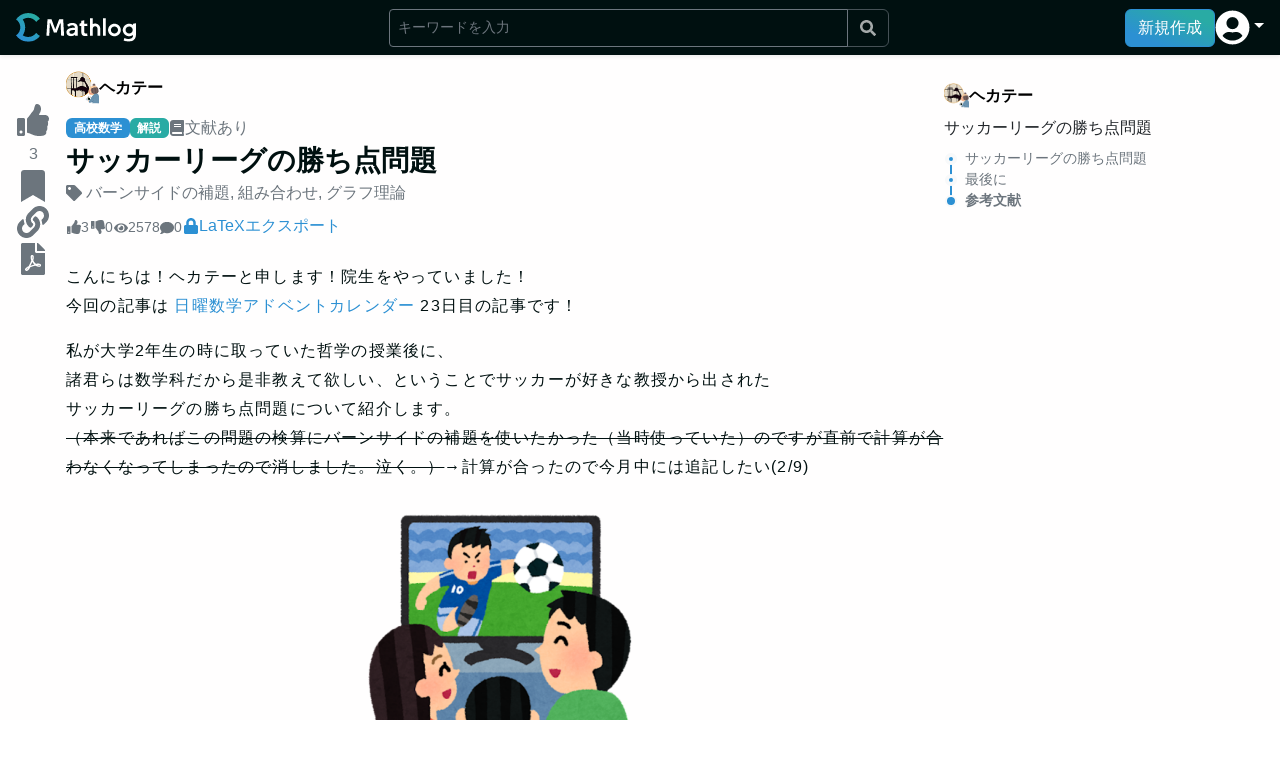

--- FILE ---
content_type: text/html; charset=utf-8
request_url: https://mathlog.info/articles/2884
body_size: 19988
content:
<!DOCTYPE html><html lang="ja"><head><title>サッカーリーグの勝ち点問題 | Mathlog</title><meta name="description" content="こんにちは！ヘカテーと申します！院生をやっていました！
今回の記事は[日曜数学アドベントカレンダー](https://adventar.org/calendars/6887)23日目の記事です！

私が大学2年生の時に取っていた哲学の授業後に、
諸君らは数学科だから是非教えて欲しい、ということでサッカーが好きな教授から出された
サッカーリーグの勝ち点問題について紹介します。
~~（本来であればこの問題の検算にバーンサイドの補題を使いたかった（当時使っていた）のですが直前で計算が合わなくなってしまったので消しました。泣く。）~~→計算が合ったので今月中には追記したい(2/9)


![サッカーの風景](/uploads/mathdown/20211223035731.png =300)

## サッカーリーグの勝ち点問題

皆さんはサッカーのリーグ戦（総当たり戦）の評価方法をご存じでしょうか？
現在の方式では勝利へのインセンティブを高め、攻撃力の向上をねらうことを目的として勝ったときの点数により比重がかけられた評価方法になっているそうです。
そこで以下の問題です。

&amp;&amp;&amp;exc サッカーのリーグ戦における勝ち点は何通りあるか？
A, B, C, Dの4チームでリーグ戦をする。それぞれの試合の勝敗の結果に応じて、各チームに勝ち点という点数をつける。
サッカーにおける一試合の勝ち点は、勝ったら+3点、引き分けたら+1点、負けたら+0点である。
すべての試合が終了したとき、勝ち点の結果は何通りあるだろうか？
ただし、勝ち点の組み合わせを考える際、各チームに区別をつけないものとする。
&amp;&amp;&amp;

4チームの総当たりなので計${}_4 \mathrm{C}_2=6$ 試合あり、単純な試合の結果は$3^6=729$通りあります。
このうち、各チームに区別をつけないで、勝ち点の結果だけを考えると何通りになりますかという問題です。

例えば、6試合の結果が以下の場合、

A VS B　$\rightarrow$ 引き分け
A VS C　$\rightarrow$ 引き分け
A VS D　$\rightarrow$ **Aの勝ち、Dの負け**
B VS C　$\rightarrow$ 引き分け
B VS D　$\rightarrow$ 引き分け
C VS D　$\rightarrow$ 引き分け

Aは**1勝**2分け、Bは3分け、Cは3分け、Dは**1敗**2分けとなる為、
それぞれの勝ち点は、Aが**5点**、Bが3点、Cが3点、Dが**2点**という結果になります。

しかしここで、
 A VS D　$\rightarrow$ Dの勝ち、Aの負け　だったとしても
Aが**2点**、Bが3点、Cが3点、Dが**5点**という結果となり、
勝ち点の組み合わせとしては同じになるので、区別されません。
（1勝2分けが一人、3分けが二人、1敗2分けが一人という結果に変わりはない。）

ちなみに、これと同じ問題が2019年度慶應義塾中等部の入学試験問題 算数大問7(2)に出題されています。
(全20問を40～45分で解くという状況下で、果たしてこの問題を解き切った小学生は存在するのでしょうか…)
$$ $$

この問題に対して当時の私は、まず4チームの対戦表を書いて〇☓△と結果を書き込んで数えてみて様子を…とやってみたのですが
この方法だと…
$$ $$
${\LARGE 試合の様子が全く想像出来ない！！！！}$

ことに気付きました。

どうせ数えるなら6試合の様子が一目で分かるように書きたいということで、グラフを使って視覚的に数えることにしました。

そこで、そのグラフの表し方も兼ねて、まずは小さな例として3チームの場合を見ていきます。
3チーム総当たりなので，試合数は3試合で、勝敗のパターンは$3^3=27$通りあります。


&amp;&amp;&amp;ex サッカーのリーグ戦における勝ち点は何通りあるか？（3チーム版）
3チームの総当たり戦における試合（勝ち点）の結果は以下の7通りである。
（一試合の勝ち点は、勝ったら+3点、引き分けたら+1点、負けたら+0点）
上から、一度も勝敗がつかなかった場合（全引き分け）、一度だけ勝敗がついた場合、2試合は勝敗がついた場合、3試合とも勝敗がついた場合に分けられている。
![勝敗がついた試合数でまとめた3チーム総当たり戦の試合結果一覧](/uploads/mathdown/20211222190630.png =450)

&lt;details&gt;
&lt;summary&gt;グラフの見方&lt;/summary&gt;
グラフは、矢印の先（終点）が勝ったチームを表し、矢印の元（始点）が負けたチームを表す。引き分けの場合は、矢印（有向辺）も無向辺も引かない。
（要するに自己ループと多重辺を許さない有向グラフ（簡単にグラフと呼ぶ）で試合の結果を表す。）
今回は左の図で3試合の総当たり戦がすべて引き分けであることを表す。（特に左の図は総試合数が0の状態ではないことに注意。）
![引き分けの表し方に注意](/uploads/mathdown/20211222191147.png =300)

グラフの上部には勝ち点が同じで、グラフ（誰が勝ち、誰が負けたか）が異なるものが何通りあるかが書いてある。
グラフの下部には3チームそれぞれの勝ち点が書かれているが、（）内には、問題の定式化の為、勝ち点を勝ったら2点、負けたら-1点、引き分けたら0点とした場合の勝ち点が書かれている。
グラフの下部には~~特に規則もなく~~個人的にグラフを命名した名前が載っている。
&lt;/details&gt;

勝敗がついた試合数ごとの勝ち点のパターン数の合計で計7通り、各グラフ上部に書かれた、勝ち点は同じでグラフ（勝敗の付き方）が異なるものの合計で計27通りになります。
&amp;&amp;&amp;

27通りあったものが勝ち点の組み合わせだけ見ると7通りになるわけですね！

当時の私は、この3チームの場合と同様に、4チームの場合もグラフを1つずつ書いていきました。

その結果がこちらです。（長いので適宜しまってあります。図が小さいかもしれない。）
グラフ下部に特徴が分かるように筆者の個人的な命名（共通する辺を持たないように一筆書きを何回したらグラフが書けるか）を載せてみました。特に数学的背景がある命名ではないですが、グラフが対になっている感（双対感）が分かる気がします。）

&lt;details&gt;
&lt;summary&gt;勝敗がついた試合数が0コ～2コの場合（計1+1+4=6通り）&lt;/summary&gt;
![勝敗がついた試合数が0コ～2コまでの試合結果](/uploads/mathdown/20211222222435.png =600)
&lt;/details&gt;

&lt;details&gt;
&lt;summary&gt;勝敗がついた試合数が3コの場合（計10通り）&lt;/summary&gt;
![勝敗がついた試合数が3コの試合結果](/uploads/mathdown/20211222223233.png =1500)
&lt;/details&gt;

&lt;details&gt;
&lt;summary&gt;勝敗がついた試合数が4コの場合（計11通り、（グラフとしては計12通り））&lt;/summary&gt;
![勝敗がついた試合数が4コの試合結果](/uploads/mathdown/20211222230749.png =1800)
&lt;/details&gt;

&lt;details&gt;
&lt;summary&gt;勝敗がついた試合数が5コの場合（計9通り、（グラフとしては計10通り））&lt;/summary&gt;
![勝敗がついた試合数が5コの試合結果](/uploads/mathdown/20211222230825.png =1500)
&lt;/details&gt;

&lt;details&gt;
&lt;summary&gt;勝敗がついた試合数が6コの場合（計4通り）&lt;/summary&gt;
![勝敗がついた試合数が6コの試合結果](/uploads/mathdown/20211222230856.png =600)
&lt;/details&gt;

この結果の面白い点としては
グラフとしては合計42通りあって、勝ち点の組み合わせパターンとしては合計40通りとなることです。

つまり、勝ち点（頂点の周りの様子）の組み合わせは同じだけど、各頂点をどう入れ替えてもグラフとしてぴったり重なることは出来ないパターンが2通りあるということです。

また、一応重複して数えているもの（ダブり）を考慮するとこれで計729通りになっているのですが、
当時パソコンの力を使いこなせなかった私は、これらの計算にミスが無いか、試合結果を表すグラフにヌケやダブりが無いかとても不安になっていました。

（そこで、活躍したのが次のバーンサイドの補題でしたといって、バーンサイドの補題を使ってこのグラフの総数の42通りを計算で確かめる予定だったのですが‥‥‥計算が直前で合わず。出来次第追記します。)

しかし、今では私もコンピュータの力を借りることが出来る様になりました。
~~何故なら、競プロerの友達が出来たから。~~

以下の~~書いてもらった~~C++のコードで計算結果を確かめることが出来ます。

C++の開発環境が手元に無い方でも是非[ideone](https://www.ideone.com/)等で動作を確認してみて下さい！


  ####勝ち点の設定とチーム数を自由に変更した上で勝ち点のパターンの総数を出してくれるコード

```
    #include &lt;set&gt;
    #include &lt;cmath&gt;
    #include &lt;vector&gt;
    #include &lt;algorithm&gt;
    #include &lt;iostream&gt;

    using namespace std;

    int main() {

    int num_team = 4;
    int score_win = 3;
    int score_draw = 1;
    int score_lose = 0;

    set&lt;vector&lt;int&gt; &gt; points;

    long long num_match = num_team * (num_team - 1) / 2;
    vector&lt;vector&lt;int&gt; &gt; result(num_team, vector&lt;int&gt;(num_team));
    for (long long result_ll = 0; result_ll &lt; pow(3, num_match); result_ll++) {
        long long result_tmp = result_ll;
        for (int i = 0; i &lt; num_team; i++) {
            for (int j = i + 1; j &lt; num_team; j++) {
                result[i][j] = result_tmp % 3;
                result[j][i] = 2 - (result_tmp % 3);
                result_tmp /= 3;
            }
        }
        vector&lt;int&gt; points_tmp(num_team);
        for (int i = 0; i &lt; num_team; i++) {
            for (int j = 0; j &lt; num_team; j++) {
                if (i == j) continue;
                switch (result[i][j]) {
                case 0: points_tmp[i] += score_win;  break;
                case 1: points_tmp[i] += score_draw; break;
                case 2: points_tmp[i] += score_lose; break;
                }
            }
        }
        sort(points_tmp.begin(), points_tmp.end());
        points.insert(points_tmp);
    }

    cout &lt;&lt; points.size() &lt;&lt; endl;
    for (set&lt;vector&lt;int&gt; &gt;::iterator itr = points.begin(); itr != points.end(); ++itr) {
        vector&lt;int&gt; points_tmp = *itr;
        for (int i = 0; i &lt; num_team; i++)
            cout &lt;&lt; points_tmp[i] &lt;&lt; &quot; &quot;;
        cout &lt;&lt; endl;
    }

    return 0;
    }
```


&lt;details&gt;
  &lt;summary&gt;勝ち点の設定とチーム数を自由に変更した上で勝ち点のパターンの総数を出してくれるコード （4チーム勝ち3点引き分け1点負け0点の結果）&lt;/summary&gt;

```
40
0 3 6 9 
0 3 7 7 
0 4 4 9 
0 4 5 7 
0 4 6 7 
0 5 5 5 
0 6 6 6 
1 1 6 9 
1 1 7 7 
1 2 4 9 
1 2 5 7 
1 2 6 7 
1 3 4 7 
1 3 4 9 
1 3 5 5 
1 3 5 7 
1 3 6 7 
1 4 4 7 
1 4 5 5 
1 4 5 6 
1 4 6 6 
2 2 2 9 
2 2 3 7 
2 2 4 7 
2 2 5 5 
2 2 5 6 
2 3 3 5 
2 3 4 5 
2 3 4 7 
2 3 5 5 
2 4 4 5 
2 4 4 6 
3 3 3 3 
3 3 3 9 
3 3 4 7 
3 3 6 6 
3 4 4 4 
3 4 4 5 
3 4 4 6 
4 4 4 4 
```
&lt;/details&gt;
## 最後に
関連する整数列大辞典（OEIS）のリンクを貼って終わりにします。
（4チーム総当たり戦において勝ち点のパターンの総数が40で、6試合の勝敗の様子を表したグラフの総数が42であることが再確認できます！）

チーム数が$n$の勝ち点の総数
[A064626](https://oeis.org/A064626)
サイズ$n$の有向グラフの総数（今回の引き分けを辺を引かないで表すグラフに対応）
[A001174](https://oeis.org/A001174)

ちなみに、母関数を用いて勝ち点のパターン数を求める方法があるようです。

ここまで読んで頂きありがとうございました！
~~（バーンサイドすげぇ！楽しい！って記事を書くつもりだった）~~"/><meta charSet="utf-8"/><meta name="keywords" content="バーンサイドの補題, 組み合わせ, グラフ理論, 数学, 数式, 情報共有, SNS, エディタ, LaTex, ブログ"/><meta name="viewport" content="width=device-width,initial-scale=1.0,maximum-scale=1.0"/><link rel="canonical" href="https://mathlog.info/articles/2884"/><link rel="shortcut icon" href="https://mathlog.info/favicon.ico"/><link rel="apple-touch-icon" href="https://mathlog.info/logo.png"/><meta property="og:title" content="サッカーリーグの勝ち点問題"/><meta property="og:description" content="こんにちは！ヘカテーと申します！院生をやっていました！
今回の記事は[日曜数学アドベントカレンダー](https://adventar.org/calendars/6887)23日目の記事です！

私が大学2年生の時に取っていた哲学の授業後に、
諸君らは数学科だから是非教えて欲しい、ということでサッカーが好きな教授から出された
サッカーリーグの勝ち点問題について紹介します。
~~（本来であればこの問題の検算にバーンサイドの補題を使いたかった（当時使っていた）のですが直前で計算が合わなくなってしまったので消しました。泣く。）~~→計算が合ったので今月中には追記したい(2/9)


![サッカーの風景](/uploads/mathdown/20211223035731.png =300)

## サッカーリーグの勝ち点問題

皆さんはサッカーのリーグ戦（総当たり戦）の評価方法をご存じでしょうか？
現在の方式では勝利へのインセンティブを高め、攻撃力の向上をねらうことを目的として勝ったときの点数により比重がかけられた評価方法になっているそうです。
そこで以下の問題です。

&amp;&amp;&amp;exc サッカーのリーグ戦における勝ち点は何通りあるか？
A, B, C, Dの4チームでリーグ戦をする。それぞれの試合の勝敗の結果に応じて、各チームに勝ち点という点数をつける。
サッカーにおける一試合の勝ち点は、勝ったら+3点、引き分けたら+1点、負けたら+0点である。
すべての試合が終了したとき、勝ち点の結果は何通りあるだろうか？
ただし、勝ち点の組み合わせを考える際、各チームに区別をつけないものとする。
&amp;&amp;&amp;

4チームの総当たりなので計${}_4 \mathrm{C}_2=6$ 試合あり、単純な試合の結果は$3^6=729$通りあります。
このうち、各チームに区別をつけないで、勝ち点の結果だけを考えると何通りになりますかという問題です。

例えば、6試合の結果が以下の場合、

A VS B　$\rightarrow$ 引き分け
A VS C　$\rightarrow$ 引き分け
A VS D　$\rightarrow$ **Aの勝ち、Dの負け**
B VS C　$\rightarrow$ 引き分け
B VS D　$\rightarrow$ 引き分け
C VS D　$\rightarrow$ 引き分け

Aは**1勝**2分け、Bは3分け、Cは3分け、Dは**1敗**2分けとなる為、
それぞれの勝ち点は、Aが**5点**、Bが3点、Cが3点、Dが**2点**という結果になります。

しかしここで、
 A VS D　$\rightarrow$ Dの勝ち、Aの負け　だったとしても
Aが**2点**、Bが3点、Cが3点、Dが**5点**という結果となり、
勝ち点の組み合わせとしては同じになるので、区別されません。
（1勝2分けが一人、3分けが二人、1敗2分けが一人という結果に変わりはない。）

ちなみに、これと同じ問題が2019年度慶應義塾中等部の入学試験問題 算数大問7(2)に出題されています。
(全20問を40～45分で解くという状況下で、果たしてこの問題を解き切った小学生は存在するのでしょうか…)
$$ $$

この問題に対して当時の私は、まず4チームの対戦表を書いて〇☓△と結果を書き込んで数えてみて様子を…とやってみたのですが
この方法だと…
$$ $$
${\LARGE 試合の様子が全く想像出来ない！！！！}$

ことに気付きました。

どうせ数えるなら6試合の様子が一目で分かるように書きたいということで、グラフを使って視覚的に数えることにしました。

そこで、そのグラフの表し方も兼ねて、まずは小さな例として3チームの場合を見ていきます。
3チーム総当たりなので，試合数は3試合で、勝敗のパターンは$3^3=27$通りあります。


&amp;&amp;&amp;ex サッカーのリーグ戦における勝ち点は何通りあるか？（3チーム版）
3チームの総当たり戦における試合（勝ち点）の結果は以下の7通りである。
（一試合の勝ち点は、勝ったら+3点、引き分けたら+1点、負けたら+0点）
上から、一度も勝敗がつかなかった場合（全引き分け）、一度だけ勝敗がついた場合、2試合は勝敗がついた場合、3試合とも勝敗がついた場合に分けられている。
![勝敗がついた試合数でまとめた3チーム総当たり戦の試合結果一覧](/uploads/mathdown/20211222190630.png =450)

&lt;details&gt;
&lt;summary&gt;グラフの見方&lt;/summary&gt;
グラフは、矢印の先（終点）が勝ったチームを表し、矢印の元（始点）が負けたチームを表す。引き分けの場合は、矢印（有向辺）も無向辺も引かない。
（要するに自己ループと多重辺を許さない有向グラフ（簡単にグラフと呼ぶ）で試合の結果を表す。）
今回は左の図で3試合の総当たり戦がすべて引き分けであることを表す。（特に左の図は総試合数が0の状態ではないことに注意。）
![引き分けの表し方に注意](/uploads/mathdown/20211222191147.png =300)

グラフの上部には勝ち点が同じで、グラフ（誰が勝ち、誰が負けたか）が異なるものが何通りあるかが書いてある。
グラフの下部には3チームそれぞれの勝ち点が書かれているが、（）内には、問題の定式化の為、勝ち点を勝ったら2点、負けたら-1点、引き分けたら0点とした場合の勝ち点が書かれている。
グラフの下部には~~特に規則もなく~~個人的にグラフを命名した名前が載っている。
&lt;/details&gt;

勝敗がついた試合数ごとの勝ち点のパターン数の合計で計7通り、各グラフ上部に書かれた、勝ち点は同じでグラフ（勝敗の付き方）が異なるものの合計で計27通りになります。
&amp;&amp;&amp;

27通りあったものが勝ち点の組み合わせだけ見ると7通りになるわけですね！

当時の私は、この3チームの場合と同様に、4チームの場合もグラフを1つずつ書いていきました。

その結果がこちらです。（長いので適宜しまってあります。図が小さいかもしれない。）
グラフ下部に特徴が分かるように筆者の個人的な命名（共通する辺を持たないように一筆書きを何回したらグラフが書けるか）を載せてみました。特に数学的背景がある命名ではないですが、グラフが対になっている感（双対感）が分かる気がします。）

&lt;details&gt;
&lt;summary&gt;勝敗がついた試合数が0コ～2コの場合（計1+1+4=6通り）&lt;/summary&gt;
![勝敗がついた試合数が0コ～2コまでの試合結果](/uploads/mathdown/20211222222435.png =600)
&lt;/details&gt;

&lt;details&gt;
&lt;summary&gt;勝敗がついた試合数が3コの場合（計10通り）&lt;/summary&gt;
![勝敗がついた試合数が3コの試合結果](/uploads/mathdown/20211222223233.png =1500)
&lt;/details&gt;

&lt;details&gt;
&lt;summary&gt;勝敗がついた試合数が4コの場合（計11通り、（グラフとしては計12通り））&lt;/summary&gt;
![勝敗がついた試合数が4コの試合結果](/uploads/mathdown/20211222230749.png =1800)
&lt;/details&gt;

&lt;details&gt;
&lt;summary&gt;勝敗がついた試合数が5コの場合（計9通り、（グラフとしては計10通り））&lt;/summary&gt;
![勝敗がついた試合数が5コの試合結果](/uploads/mathdown/20211222230825.png =1500)
&lt;/details&gt;

&lt;details&gt;
&lt;summary&gt;勝敗がついた試合数が6コの場合（計4通り）&lt;/summary&gt;
![勝敗がついた試合数が6コの試合結果](/uploads/mathdown/20211222230856.png =600)
&lt;/details&gt;

この結果の面白い点としては
グラフとしては合計42通りあって、勝ち点の組み合わせパターンとしては合計40通りとなることです。

つまり、勝ち点（頂点の周りの様子）の組み合わせは同じだけど、各頂点をどう入れ替えてもグラフとしてぴったり重なることは出来ないパターンが2通りあるということです。

また、一応重複して数えているもの（ダブり）を考慮するとこれで計729通りになっているのですが、
当時パソコンの力を使いこなせなかった私は、これらの計算にミスが無いか、試合結果を表すグラフにヌケやダブりが無いかとても不安になっていました。

（そこで、活躍したのが次のバーンサイドの補題でしたといって、バーンサイドの補題を使ってこのグラフの総数の42通りを計算で確かめる予定だったのですが‥‥‥計算が直前で合わず。出来次第追記します。)

しかし、今では私もコンピュータの力を借りることが出来る様になりました。
~~何故なら、競プロerの友達が出来たから。~~

以下の~~書いてもらった~~C++のコードで計算結果を確かめることが出来ます。

C++の開発環境が手元に無い方でも是非[ideone](https://www.ideone.com/)等で動作を確認してみて下さい！


  ####勝ち点の設定とチーム数を自由に変更した上で勝ち点のパターンの総数を出してくれるコード

```
    #include &lt;set&gt;
    #include &lt;cmath&gt;
    #include &lt;vector&gt;
    #include &lt;algorithm&gt;
    #include &lt;iostream&gt;

    using namespace std;

    int main() {

    int num_team = 4;
    int score_win = 3;
    int score_draw = 1;
    int score_lose = 0;

    set&lt;vector&lt;int&gt; &gt; points;

    long long num_match = num_team * (num_team - 1) / 2;
    vector&lt;vector&lt;int&gt; &gt; result(num_team, vector&lt;int&gt;(num_team));
    for (long long result_ll = 0; result_ll &lt; pow(3, num_match); result_ll++) {
        long long result_tmp = result_ll;
        for (int i = 0; i &lt; num_team; i++) {
            for (int j = i + 1; j &lt; num_team; j++) {
                result[i][j] = result_tmp % 3;
                result[j][i] = 2 - (result_tmp % 3);
                result_tmp /= 3;
            }
        }
        vector&lt;int&gt; points_tmp(num_team);
        for (int i = 0; i &lt; num_team; i++) {
            for (int j = 0; j &lt; num_team; j++) {
                if (i == j) continue;
                switch (result[i][j]) {
                case 0: points_tmp[i] += score_win;  break;
                case 1: points_tmp[i] += score_draw; break;
                case 2: points_tmp[i] += score_lose; break;
                }
            }
        }
        sort(points_tmp.begin(), points_tmp.end());
        points.insert(points_tmp);
    }

    cout &lt;&lt; points.size() &lt;&lt; endl;
    for (set&lt;vector&lt;int&gt; &gt;::iterator itr = points.begin(); itr != points.end(); ++itr) {
        vector&lt;int&gt; points_tmp = *itr;
        for (int i = 0; i &lt; num_team; i++)
            cout &lt;&lt; points_tmp[i] &lt;&lt; &quot; &quot;;
        cout &lt;&lt; endl;
    }

    return 0;
    }
```


&lt;details&gt;
  &lt;summary&gt;勝ち点の設定とチーム数を自由に変更した上で勝ち点のパターンの総数を出してくれるコード （4チーム勝ち3点引き分け1点負け0点の結果）&lt;/summary&gt;

```
40
0 3 6 9 
0 3 7 7 
0 4 4 9 
0 4 5 7 
0 4 6 7 
0 5 5 5 
0 6 6 6 
1 1 6 9 
1 1 7 7 
1 2 4 9 
1 2 5 7 
1 2 6 7 
1 3 4 7 
1 3 4 9 
1 3 5 5 
1 3 5 7 
1 3 6 7 
1 4 4 7 
1 4 5 5 
1 4 5 6 
1 4 6 6 
2 2 2 9 
2 2 3 7 
2 2 4 7 
2 2 5 5 
2 2 5 6 
2 3 3 5 
2 3 4 5 
2 3 4 7 
2 3 5 5 
2 4 4 5 
2 4 4 6 
3 3 3 3 
3 3 3 9 
3 3 4 7 
3 3 6 6 
3 4 4 4 
3 4 4 5 
3 4 4 6 
4 4 4 4 
```
&lt;/details&gt;
## 最後に
関連する整数列大辞典（OEIS）のリンクを貼って終わりにします。
（4チーム総当たり戦において勝ち点のパターンの総数が40で、6試合の勝敗の様子を表したグラフの総数が42であることが再確認できます！）

チーム数が$n$の勝ち点の総数
[A064626](https://oeis.org/A064626)
サイズ$n$の有向グラフの総数（今回の引き分けを辺を引かないで表すグラフに対応）
[A001174](https://oeis.org/A001174)

ちなみに、母関数を用いて勝ち点のパターン数を求める方法があるようです。

ここまで読んで頂きありがとうございました！
~~（バーンサイドすげぇ！楽しい！って記事を書くつもりだった）~~"/><meta property="og:type" content="article"/><meta property="og:url" content="https://mathlog.info/articles/2884"/><meta property="og:image" content="https://mathlog.info/api/ogp_image?title=%E3%82%B5%E3%83%83%E3%82%AB%E3%83%BC%E3%83%AA%E3%83%BC%E3%82%B0%E3%81%AE%E5%8B%9D%E3%81%A1%E7%82%B9%E5%95%8F%E9%A1%8C&amp;tags=%E3%83%90%E3%83%BC%E3%83%B3%E3%82%B5%E3%82%A4%E3%83%89%E3%81%AE%E8%A3%9C%E9%A1%8C%2C%E7%B5%84%E3%81%BF%E5%90%88%E3%82%8F%E3%81%9B%2C%E3%82%B0%E3%83%A9%E3%83%95%E7%90%86%E8%AB%96&amp;profile_name=%E3%83%98%E3%82%AB%E3%83%86%E3%83%BC&amp;profile_image=https%3A%2F%2Ffirebasestorage.googleapis.com%2Fv0%2Fb%2Fmathlog-361213.appspot.com%2Fo%2Fuploads%252Fprofile%252F881%252F20201208001627.jpg%3Falt%3Dmedia"/><meta property="og:site_name" content="Mathlog"/><meta name="twitter:card" content="summary_large_image"/><meta name="twitter:site" content="@MathlogOfficial"/><meta name="twitter:url" content="https://mathlog.info/articles/2884"/><meta name="twitter:title" content="サッカーリーグの勝ち点問題"/><meta name="twitter:description" content="こんにちは！ヘカテーと申します！院生をやっていました！
今回の記事は[日曜数学アドベントカレンダー](https://adventar.org/calendars/6887)23日目の記事です！

私が大学2年生の時に取っていた哲学の授業後に、
諸君らは数学科だから是非教えて欲しい、ということでサッカーが好きな教授から出された
サッカーリーグの勝ち点問題について紹介します。
~~（本来であればこの問題の検算にバーンサイドの補題を使いたかった（当時使っていた）のですが直前で計算が合わなくなってしまったので消しました。泣く。）~~→計算が合ったので今月中には追記したい(2/9)


![サッカーの風景](/uploads/mathdown/20211223035731.png =300)

## サッカーリーグの勝ち点問題

皆さんはサッカーのリーグ戦（総当たり戦）の評価方法をご存じでしょうか？
現在の方式では勝利へのインセンティブを高め、攻撃力の向上をねらうことを目的として勝ったときの点数により比重がかけられた評価方法になっているそうです。
そこで以下の問題です。

&amp;&amp;&amp;exc サッカーのリーグ戦における勝ち点は何通りあるか？
A, B, C, Dの4チームでリーグ戦をする。それぞれの試合の勝敗の結果に応じて、各チームに勝ち点という点数をつける。
サッカーにおける一試合の勝ち点は、勝ったら+3点、引き分けたら+1点、負けたら+0点である。
すべての試合が終了したとき、勝ち点の結果は何通りあるだろうか？
ただし、勝ち点の組み合わせを考える際、各チームに区別をつけないものとする。
&amp;&amp;&amp;

4チームの総当たりなので計${}_4 \mathrm{C}_2=6$ 試合あり、単純な試合の結果は$3^6=729$通りあります。
このうち、各チームに区別をつけないで、勝ち点の結果だけを考えると何通りになりますかという問題です。

例えば、6試合の結果が以下の場合、

A VS B　$\rightarrow$ 引き分け
A VS C　$\rightarrow$ 引き分け
A VS D　$\rightarrow$ **Aの勝ち、Dの負け**
B VS C　$\rightarrow$ 引き分け
B VS D　$\rightarrow$ 引き分け
C VS D　$\rightarrow$ 引き分け

Aは**1勝**2分け、Bは3分け、Cは3分け、Dは**1敗**2分けとなる為、
それぞれの勝ち点は、Aが**5点**、Bが3点、Cが3点、Dが**2点**という結果になります。

しかしここで、
 A VS D　$\rightarrow$ Dの勝ち、Aの負け　だったとしても
Aが**2点**、Bが3点、Cが3点、Dが**5点**という結果となり、
勝ち点の組み合わせとしては同じになるので、区別されません。
（1勝2分けが一人、3分けが二人、1敗2分けが一人という結果に変わりはない。）

ちなみに、これと同じ問題が2019年度慶應義塾中等部の入学試験問題 算数大問7(2)に出題されています。
(全20問を40～45分で解くという状況下で、果たしてこの問題を解き切った小学生は存在するのでしょうか…)
$$ $$

この問題に対して当時の私は、まず4チームの対戦表を書いて〇☓△と結果を書き込んで数えてみて様子を…とやってみたのですが
この方法だと…
$$ $$
${\LARGE 試合の様子が全く想像出来ない！！！！}$

ことに気付きました。

どうせ数えるなら6試合の様子が一目で分かるように書きたいということで、グラフを使って視覚的に数えることにしました。

そこで、そのグラフの表し方も兼ねて、まずは小さな例として3チームの場合を見ていきます。
3チーム総当たりなので，試合数は3試合で、勝敗のパターンは$3^3=27$通りあります。


&amp;&amp;&amp;ex サッカーのリーグ戦における勝ち点は何通りあるか？（3チーム版）
3チームの総当たり戦における試合（勝ち点）の結果は以下の7通りである。
（一試合の勝ち点は、勝ったら+3点、引き分けたら+1点、負けたら+0点）
上から、一度も勝敗がつかなかった場合（全引き分け）、一度だけ勝敗がついた場合、2試合は勝敗がついた場合、3試合とも勝敗がついた場合に分けられている。
![勝敗がついた試合数でまとめた3チーム総当たり戦の試合結果一覧](/uploads/mathdown/20211222190630.png =450)

&lt;details&gt;
&lt;summary&gt;グラフの見方&lt;/summary&gt;
グラフは、矢印の先（終点）が勝ったチームを表し、矢印の元（始点）が負けたチームを表す。引き分けの場合は、矢印（有向辺）も無向辺も引かない。
（要するに自己ループと多重辺を許さない有向グラフ（簡単にグラフと呼ぶ）で試合の結果を表す。）
今回は左の図で3試合の総当たり戦がすべて引き分けであることを表す。（特に左の図は総試合数が0の状態ではないことに注意。）
![引き分けの表し方に注意](/uploads/mathdown/20211222191147.png =300)

グラフの上部には勝ち点が同じで、グラフ（誰が勝ち、誰が負けたか）が異なるものが何通りあるかが書いてある。
グラフの下部には3チームそれぞれの勝ち点が書かれているが、（）内には、問題の定式化の為、勝ち点を勝ったら2点、負けたら-1点、引き分けたら0点とした場合の勝ち点が書かれている。
グラフの下部には~~特に規則もなく~~個人的にグラフを命名した名前が載っている。
&lt;/details&gt;

勝敗がついた試合数ごとの勝ち点のパターン数の合計で計7通り、各グラフ上部に書かれた、勝ち点は同じでグラフ（勝敗の付き方）が異なるものの合計で計27通りになります。
&amp;&amp;&amp;

27通りあったものが勝ち点の組み合わせだけ見ると7通りになるわけですね！

当時の私は、この3チームの場合と同様に、4チームの場合もグラフを1つずつ書いていきました。

その結果がこちらです。（長いので適宜しまってあります。図が小さいかもしれない。）
グラフ下部に特徴が分かるように筆者の個人的な命名（共通する辺を持たないように一筆書きを何回したらグラフが書けるか）を載せてみました。特に数学的背景がある命名ではないですが、グラフが対になっている感（双対感）が分かる気がします。）

&lt;details&gt;
&lt;summary&gt;勝敗がついた試合数が0コ～2コの場合（計1+1+4=6通り）&lt;/summary&gt;
![勝敗がついた試合数が0コ～2コまでの試合結果](/uploads/mathdown/20211222222435.png =600)
&lt;/details&gt;

&lt;details&gt;
&lt;summary&gt;勝敗がついた試合数が3コの場合（計10通り）&lt;/summary&gt;
![勝敗がついた試合数が3コの試合結果](/uploads/mathdown/20211222223233.png =1500)
&lt;/details&gt;

&lt;details&gt;
&lt;summary&gt;勝敗がついた試合数が4コの場合（計11通り、（グラフとしては計12通り））&lt;/summary&gt;
![勝敗がついた試合数が4コの試合結果](/uploads/mathdown/20211222230749.png =1800)
&lt;/details&gt;

&lt;details&gt;
&lt;summary&gt;勝敗がついた試合数が5コの場合（計9通り、（グラフとしては計10通り））&lt;/summary&gt;
![勝敗がついた試合数が5コの試合結果](/uploads/mathdown/20211222230825.png =1500)
&lt;/details&gt;

&lt;details&gt;
&lt;summary&gt;勝敗がついた試合数が6コの場合（計4通り）&lt;/summary&gt;
![勝敗がついた試合数が6コの試合結果](/uploads/mathdown/20211222230856.png =600)
&lt;/details&gt;

この結果の面白い点としては
グラフとしては合計42通りあって、勝ち点の組み合わせパターンとしては合計40通りとなることです。

つまり、勝ち点（頂点の周りの様子）の組み合わせは同じだけど、各頂点をどう入れ替えてもグラフとしてぴったり重なることは出来ないパターンが2通りあるということです。

また、一応重複して数えているもの（ダブり）を考慮するとこれで計729通りになっているのですが、
当時パソコンの力を使いこなせなかった私は、これらの計算にミスが無いか、試合結果を表すグラフにヌケやダブりが無いかとても不安になっていました。

（そこで、活躍したのが次のバーンサイドの補題でしたといって、バーンサイドの補題を使ってこのグラフの総数の42通りを計算で確かめる予定だったのですが‥‥‥計算が直前で合わず。出来次第追記します。)

しかし、今では私もコンピュータの力を借りることが出来る様になりました。
~~何故なら、競プロerの友達が出来たから。~~

以下の~~書いてもらった~~C++のコードで計算結果を確かめることが出来ます。

C++の開発環境が手元に無い方でも是非[ideone](https://www.ideone.com/)等で動作を確認してみて下さい！


  ####勝ち点の設定とチーム数を自由に変更した上で勝ち点のパターンの総数を出してくれるコード

```
    #include &lt;set&gt;
    #include &lt;cmath&gt;
    #include &lt;vector&gt;
    #include &lt;algorithm&gt;
    #include &lt;iostream&gt;

    using namespace std;

    int main() {

    int num_team = 4;
    int score_win = 3;
    int score_draw = 1;
    int score_lose = 0;

    set&lt;vector&lt;int&gt; &gt; points;

    long long num_match = num_team * (num_team - 1) / 2;
    vector&lt;vector&lt;int&gt; &gt; result(num_team, vector&lt;int&gt;(num_team));
    for (long long result_ll = 0; result_ll &lt; pow(3, num_match); result_ll++) {
        long long result_tmp = result_ll;
        for (int i = 0; i &lt; num_team; i++) {
            for (int j = i + 1; j &lt; num_team; j++) {
                result[i][j] = result_tmp % 3;
                result[j][i] = 2 - (result_tmp % 3);
                result_tmp /= 3;
            }
        }
        vector&lt;int&gt; points_tmp(num_team);
        for (int i = 0; i &lt; num_team; i++) {
            for (int j = 0; j &lt; num_team; j++) {
                if (i == j) continue;
                switch (result[i][j]) {
                case 0: points_tmp[i] += score_win;  break;
                case 1: points_tmp[i] += score_draw; break;
                case 2: points_tmp[i] += score_lose; break;
                }
            }
        }
        sort(points_tmp.begin(), points_tmp.end());
        points.insert(points_tmp);
    }

    cout &lt;&lt; points.size() &lt;&lt; endl;
    for (set&lt;vector&lt;int&gt; &gt;::iterator itr = points.begin(); itr != points.end(); ++itr) {
        vector&lt;int&gt; points_tmp = *itr;
        for (int i = 0; i &lt; num_team; i++)
            cout &lt;&lt; points_tmp[i] &lt;&lt; &quot; &quot;;
        cout &lt;&lt; endl;
    }

    return 0;
    }
```


&lt;details&gt;
  &lt;summary&gt;勝ち点の設定とチーム数を自由に変更した上で勝ち点のパターンの総数を出してくれるコード （4チーム勝ち3点引き分け1点負け0点の結果）&lt;/summary&gt;

```
40
0 3 6 9 
0 3 7 7 
0 4 4 9 
0 4 5 7 
0 4 6 7 
0 5 5 5 
0 6 6 6 
1 1 6 9 
1 1 7 7 
1 2 4 9 
1 2 5 7 
1 2 6 7 
1 3 4 7 
1 3 4 9 
1 3 5 5 
1 3 5 7 
1 3 6 7 
1 4 4 7 
1 4 5 5 
1 4 5 6 
1 4 6 6 
2 2 2 9 
2 2 3 7 
2 2 4 7 
2 2 5 5 
2 2 5 6 
2 3 3 5 
2 3 4 5 
2 3 4 7 
2 3 5 5 
2 4 4 5 
2 4 4 6 
3 3 3 3 
3 3 3 9 
3 3 4 7 
3 3 6 6 
3 4 4 4 
3 4 4 5 
3 4 4 6 
4 4 4 4 
```
&lt;/details&gt;
## 最後に
関連する整数列大辞典（OEIS）のリンクを貼って終わりにします。
（4チーム総当たり戦において勝ち点のパターンの総数が40で、6試合の勝敗の様子を表したグラフの総数が42であることが再確認できます！）

チーム数が$n$の勝ち点の総数
[A064626](https://oeis.org/A064626)
サイズ$n$の有向グラフの総数（今回の引き分けを辺を引かないで表すグラフに対応）
[A001174](https://oeis.org/A001174)

ちなみに、母関数を用いて勝ち点のパターン数を求める方法があるようです。

ここまで読んで頂きありがとうございました！
~~（バーンサイドすげぇ！楽しい！って記事を書くつもりだった）~~"/><meta name="twitter:image" content="https://mathlog.info/api/ogp_image?title=%E3%82%B5%E3%83%83%E3%82%AB%E3%83%BC%E3%83%AA%E3%83%BC%E3%82%B0%E3%81%AE%E5%8B%9D%E3%81%A1%E7%82%B9%E5%95%8F%E9%A1%8C&amp;tags=%E3%83%90%E3%83%BC%E3%83%B3%E3%82%B5%E3%82%A4%E3%83%89%E3%81%AE%E8%A3%9C%E9%A1%8C%2C%E7%B5%84%E3%81%BF%E5%90%88%E3%82%8F%E3%81%9B%2C%E3%82%B0%E3%83%A9%E3%83%95%E7%90%86%E8%AB%96&amp;profile_name=%E3%83%98%E3%82%AB%E3%83%86%E3%83%BC&amp;profile_image=https%3A%2F%2Ffirebasestorage.googleapis.com%2Fv0%2Fb%2Fmathlog-361213.appspot.com%2Fo%2Fuploads%252Fprofile%252F881%252F20201208001627.jpg%3Falt%3Dmedia"/><meta name="twitter:image:alt" content="サッカーリーグの勝ち点問題"/><meta property="fb:app_id" content="1342202149890724"/><meta name="format-detection" content="telephone=no"/><script async="" src="https://pagead2.googlesyndication.com/pagead/js/adsbygoogle.js?client=ca-pub-4318304326866018" crossorigin="anonymous"></script><meta name="next-head-count" content="24"/><link rel="preload" href="/_next/static/css/16fd9dc289a98351.css" as="style"/><link rel="stylesheet" href="/_next/static/css/16fd9dc289a98351.css" data-n-g=""/><link rel="preload" href="/_next/static/css/c99720529faec38a.css" as="style"/><link rel="stylesheet" href="/_next/static/css/c99720529faec38a.css" data-n-p=""/><noscript data-n-css=""></noscript><script defer="" nomodule="" src="/_next/static/chunks/polyfills-c67a75d1b6f99dc8.js"></script><script src="/_next/static/chunks/webpack-909f9449f4210f3c.js" defer=""></script><script src="/_next/static/chunks/framework-6036c76c8fa6bc0f.js" defer=""></script><script src="/_next/static/chunks/main-6533a5bbafa59d50.js" defer=""></script><script src="/_next/static/chunks/pages/_app-0af914932ec9a677.js" defer=""></script><script src="/_next/static/chunks/27ba3361-0544a6295a2b964e.js" defer=""></script><script src="/_next/static/chunks/da3bc878-6d53a7fdbb35b5ad.js" defer=""></script><script src="/_next/static/chunks/c1f5ff93-ceb0d22de1bb0407.js" defer=""></script><script src="/_next/static/chunks/677a0630-bb9449e6e83a66a7.js" defer=""></script><script src="/_next/static/chunks/7714f839-e632d929c05cdacf.js" defer=""></script><script src="/_next/static/chunks/6593eeff-5bf3cb1f97af54e5.js" defer=""></script><script src="/_next/static/chunks/499096da-3a854a01f905db58.js" defer=""></script><script src="/_next/static/chunks/ba855c14-0f23c7942ed08956.js" defer=""></script><script src="/_next/static/chunks/c92739d5-c0e9480f3d7aca91.js" defer=""></script><script src="/_next/static/chunks/2d62e630-18fa5e358dd24b62.js" defer=""></script><script src="/_next/static/chunks/122-2077e4f6eadec817.js" defer=""></script><script src="/_next/static/chunks/818-c4c2ea3968844a30.js" defer=""></script><script src="/_next/static/chunks/2372-500d9cce9343f40b.js" defer=""></script><script src="/_next/static/chunks/pages/articles/%5Bid%5D-e7251f70ad363eac.js" defer=""></script><script src="/_next/static/5714wEdyhNpotTgei6yNu/_buildManifest.js" defer=""></script><script src="/_next/static/5714wEdyhNpotTgei6yNu/_ssgManifest.js" defer=""></script></head><body><div id="__next"><div class="  "><nav style="height:55px" class="flex-shrink-0 shadow-sm bg-primary-dark d-print-none w-100 zindex-fixed navbar navbar-expand-md navbar-dark"><div class="w-100 d-flex justify-content-between align-items-center gap-4 px-2 px-md-4 mx-auto" style="max-width:1300px"><div class="d-flex gap-2 align-items-center" style="height:29.292px"><a href="/" class="d-flex align-items-center py-0 h-100 navbar-brand"><span style="box-sizing:border-box;display:inline-block;overflow:hidden;width:initial;height:initial;background:none;opacity:1;border:0;margin:0;padding:0;position:relative;max-width:100%"><span style="box-sizing:border-box;display:block;width:initial;height:initial;background:none;opacity:1;border:0;margin:0;padding:0;max-width:100%"><img style="display:block;max-width:100%;width:initial;height:initial;background:none;opacity:1;border:0;margin:0;padding:0" alt="" aria-hidden="true" src="data:image/svg+xml,%3csvg%20xmlns=%27http://www.w3.org/2000/svg%27%20version=%271.1%27%20width=%27120%27%20height=%2729.292%27/%3e"/></span><img alt="Mathlog" src="[data-uri]" decoding="async" data-nimg="intrinsic" style="position:absolute;top:0;left:0;bottom:0;right:0;box-sizing:border-box;padding:0;border:none;margin:auto;display:block;width:0;height:0;min-width:100%;max-width:100%;min-height:100%;max-height:100%"/><noscript><img alt="Mathlog" srcSet="/logo_white.svg 1x, /logo_white.svg 2x" src="/logo_white.svg" decoding="async" data-nimg="intrinsic" style="position:absolute;top:0;left:0;bottom:0;right:0;box-sizing:border-box;padding:0;border:none;margin:auto;display:block;width:0;height:0;min-width:100%;max-width:100%;min-height:100%;max-height:100%" loading="lazy"/></noscript></span></a></div><div class="flex-grow-1"><div class="d-flex justify-content-end cursor-pointer"><svg stroke="currentColor" fill="currentColor" stroke-width="0" viewBox="0 0 512 512" class="text-white fs-4" height="1em" width="1em" xmlns="http://www.w3.org/2000/svg"><path d="M505 442.7L405.3 343c-4.5-4.5-10.6-7-17-7H372c27.6-35.3 44-79.7 44-128C416 93.1 322.9 0 208 0S0 93.1 0 208s93.1 208 208 208c48.3 0 92.7-16.4 128-44v16.3c0 6.4 2.5 12.5 7 17l99.7 99.7c9.4 9.4 24.6 9.4 33.9 0l28.3-28.3c9.4-9.4 9.4-24.6.1-34zM208 336c-70.7 0-128-57.2-128-128 0-70.7 57.2-128 128-128 70.7 0 128 57.2 128 128 0 70.7-57.2 128-128 128z"></path></svg></div></div><div class="d-flex align-items-center gap-4"><button type="button" class="d-none d-lg-block btn btn-primary">新規作成</button><div class="d-none d-md-block nav-item dropdown"><a aria-expanded="false" role="button" class="dropdown-toggle nav-link" tabindex="0" href="#"><svg stroke="currentColor" fill="currentColor" stroke-width="0" viewBox="0 0 496 512" class="text-white" style="font-size:35px" height="1em" width="1em" xmlns="http://www.w3.org/2000/svg"><path d="M248 8C111 8 0 119 0 256s111 248 248 248 248-111 248-248S385 8 248 8zm0 96c48.6 0 88 39.4 88 88s-39.4 88-88 88-88-39.4-88-88 39.4-88 88-88zm0 344c-58.7 0-111.3-26.6-146.5-68.2 18.8-35.4 55.6-59.8 98.5-59.8 2.4 0 4.8.4 7.1 1.1 13 4.2 26.6 6.9 40.9 6.9 14.3 0 28-2.7 40.9-6.9 2.3-.7 4.7-1.1 7.1-1.1 42.9 0 79.7 24.4 98.5 59.8C359.3 421.4 306.7 448 248 448z"></path></svg></a></div><div class="d-md-none"><button type="button" class="d-flex justify-content-center align-items-center btn btn-link"><svg stroke="currentColor" fill="currentColor" stroke-width="0" viewBox="0 0 496 512" class="text-white" style="font-size:35px" height="1em" width="1em" xmlns="http://www.w3.org/2000/svg"><path d="M248 8C111 8 0 119 0 256s111 248 248 248 248-111 248-248S385 8 248 8zm0 96c48.6 0 88 39.4 88 88s-39.4 88-88 88-88-39.4-88-88 39.4-88 88-88zm0 344c-58.7 0-111.3-26.6-146.5-68.2 18.8-35.4 55.6-59.8 98.5-59.8 2.4 0 4.8.4 7.1 1.1 13 4.2 26.6 6.9 40.9 6.9 14.3 0 28-2.7 40.9-6.9 2.3-.7 4.7-1.1 7.1-1.1 42.9 0 79.7 24.4 98.5 59.8C359.3 421.4 306.7 448 248 448z"></path></svg></button></div></div></div></nav><div style="height:0;top:55px;max-width:1300px" class="toast-container flex-shrink-0 position-sticky pe-1 ms-auto zindex-toast"><div class="pt-1"></div></div><div class="flex-grow-1 bg-primary-light d-flex gap-lg-4 gap-2 w-100 mx-auto " style="max-width:1300px"><div class="flex-grow-1 h-100 mw-100  "><div><div class="sticky-top d-lg-none d-print-none"><nav class="border-bottom flex-column align-items-start w-100 mw-100 overflow-hidden bg-body-tertiary navbar navbar-expand navbar-light"><div class="px-2 px-lg-4 gap-2 pe-3 container-fluid"><div class="flex-grow-1 overflow-hidden"><button type="button" aria-expanded="false" class="d-flex mw-100 text-muted gap-1 btn btn-link"><div class="flex-grow-1 text-truncate"><span>サッカーリーグの勝ち点問題</span></div></button></div><div class="flex-shrink-0"><div class="d-flex align-items-center gap-4"><button type="button" class="fs-3 p-0 btn btn-link"><svg stroke="currentColor" fill="currentColor" stroke-width="0" viewBox="0 0 512 512" class="text-muted" height="1em" width="1em" xmlns="http://www.w3.org/2000/svg"><path d="M326.612 185.391c59.747 59.809 58.927 155.698.36 214.59-.11.12-.24.25-.36.37l-67.2 67.2c-59.27 59.27-155.699 59.262-214.96 0-59.27-59.26-59.27-155.7 0-214.96l37.106-37.106c9.84-9.84 26.786-3.3 27.294 10.606.648 17.722 3.826 35.527 9.69 52.721 1.986 5.822.567 12.262-3.783 16.612l-13.087 13.087c-28.026 28.026-28.905 73.66-1.155 101.96 28.024 28.579 74.086 28.749 102.325.51l67.2-67.19c28.191-28.191 28.073-73.757 0-101.83-3.701-3.694-7.429-6.564-10.341-8.569a16.037 16.037 0 0 1-6.947-12.606c-.396-10.567 3.348-21.456 11.698-29.806l21.054-21.055c5.521-5.521 14.182-6.199 20.584-1.731a152.482 152.482 0 0 1 20.522 17.197zM467.547 44.449c-59.261-59.262-155.69-59.27-214.96 0l-67.2 67.2c-.12.12-.25.25-.36.37-58.566 58.892-59.387 154.781.36 214.59a152.454 152.454 0 0 0 20.521 17.196c6.402 4.468 15.064 3.789 20.584-1.731l21.054-21.055c8.35-8.35 12.094-19.239 11.698-29.806a16.037 16.037 0 0 0-6.947-12.606c-2.912-2.005-6.64-4.875-10.341-8.569-28.073-28.073-28.191-73.639 0-101.83l67.2-67.19c28.239-28.239 74.3-28.069 102.325.51 27.75 28.3 26.872 73.934-1.155 101.96l-13.087 13.087c-4.35 4.35-5.769 10.79-3.783 16.612 5.864 17.194 9.042 34.999 9.69 52.721.509 13.906 17.454 20.446 27.294 10.606l37.106-37.106c59.271-59.259 59.271-155.699.001-214.959z"></path></svg></button><button type="button" class="fs-3 p-0 btn btn-link"><svg stroke="currentColor" fill="currentColor" stroke-width="0" viewBox="0 0 384 512" class="text-muted" height="1em" width="1em" xmlns="http://www.w3.org/2000/svg"><path d="M0 512V48C0 21.49 21.49 0 48 0h288c26.51 0 48 21.49 48 48v464L192 400 0 512z"></path></svg></button><button type="button" class="fs-3 p-0 btn btn-link"><div class="d-inline-flex align-items-center gap-1 text-muted"><svg stroke="currentColor" fill="currentColor" stroke-width="0" viewBox="0 0 512 512" height="1em" width="1em" xmlns="http://www.w3.org/2000/svg"><path d="M104 224H24c-13.255 0-24 10.745-24 24v240c0 13.255 10.745 24 24 24h80c13.255 0 24-10.745 24-24V248c0-13.255-10.745-24-24-24zM64 472c-13.255 0-24-10.745-24-24s10.745-24 24-24 24 10.745 24 24-10.745 24-24 24zM384 81.452c0 42.416-25.97 66.208-33.277 94.548h101.723c33.397 0 59.397 27.746 59.553 58.098.084 17.938-7.546 37.249-19.439 49.197l-.11.11c9.836 23.337 8.237 56.037-9.308 79.469 8.681 25.895-.069 57.704-16.382 74.757 4.298 17.598 2.244 32.575-6.148 44.632C440.202 511.587 389.616 512 346.839 512l-2.845-.001c-48.287-.017-87.806-17.598-119.56-31.725-15.957-7.099-36.821-15.887-52.651-16.178-6.54-.12-11.783-5.457-11.783-11.998v-213.77c0-3.2 1.282-6.271 3.558-8.521 39.614-39.144 56.648-80.587 89.117-113.111 14.804-14.832 20.188-37.236 25.393-58.902C282.515 39.293 291.817 0 312 0c24 0 72 8 72 81.452z"></path></svg></div></button></div></div></div><div class="w-100 overflow-auto mt-2 px-2 px-lg-4 collapse" style="max-height:50vh"><div class="text-break pb-2">サッカーリーグの勝ち点問題</div></div></nav></div><div class="align-items-stretch gap-5 hstack"><div class="flex-shrink-0 d-print-none d-none d-lg-block"><div class="sticky-top pt-7 ps-2 ps-md-4 pe-4"><div class="align-items-center gap-7 vstack"><div class="text-center"><button type="button" style="font-size:2rem" class="p-0 d-block btn btn-link"><div class="d-inline-flex align-items-center gap-1 text-muted"><svg stroke="currentColor" fill="currentColor" stroke-width="0" viewBox="0 0 512 512" height="1em" width="1em" xmlns="http://www.w3.org/2000/svg"><path d="M104 224H24c-13.255 0-24 10.745-24 24v240c0 13.255 10.745 24 24 24h80c13.255 0 24-10.745 24-24V248c0-13.255-10.745-24-24-24zM64 472c-13.255 0-24-10.745-24-24s10.745-24 24-24 24 10.745 24 24-10.745 24-24 24zM384 81.452c0 42.416-25.97 66.208-33.277 94.548h101.723c33.397 0 59.397 27.746 59.553 58.098.084 17.938-7.546 37.249-19.439 49.197l-.11.11c9.836 23.337 8.237 56.037-9.308 79.469 8.681 25.895-.069 57.704-16.382 74.757 4.298 17.598 2.244 32.575-6.148 44.632C440.202 511.587 389.616 512 346.839 512l-2.845-.001c-48.287-.017-87.806-17.598-119.56-31.725-15.957-7.099-36.821-15.887-52.651-16.178-6.54-.12-11.783-5.457-11.783-11.998v-213.77c0-3.2 1.282-6.271 3.558-8.521 39.614-39.144 56.648-80.587 89.117-113.111 14.804-14.832 20.188-37.236 25.393-58.902C282.515 39.293 291.817 0 312 0c24 0 72 8 72 81.452z"></path></svg></div></button><span class="text-muted">3</span></div><button type="button" style="font-size:2rem" class="p-0 btn btn-link"><svg stroke="currentColor" fill="currentColor" stroke-width="0" viewBox="0 0 384 512" class="text-muted" height="1em" width="1em" xmlns="http://www.w3.org/2000/svg"><path d="M0 512V48C0 21.49 21.49 0 48 0h288c26.51 0 48 21.49 48 48v464L192 400 0 512z"></path></svg></button><button type="button" style="font-size:2rem" class="p-0 btn btn-link"><svg stroke="currentColor" fill="currentColor" stroke-width="0" viewBox="0 0 512 512" class="text-muted" height="1em" width="1em" xmlns="http://www.w3.org/2000/svg"><path d="M326.612 185.391c59.747 59.809 58.927 155.698.36 214.59-.11.12-.24.25-.36.37l-67.2 67.2c-59.27 59.27-155.699 59.262-214.96 0-59.27-59.26-59.27-155.7 0-214.96l37.106-37.106c9.84-9.84 26.786-3.3 27.294 10.606.648 17.722 3.826 35.527 9.69 52.721 1.986 5.822.567 12.262-3.783 16.612l-13.087 13.087c-28.026 28.026-28.905 73.66-1.155 101.96 28.024 28.579 74.086 28.749 102.325.51l67.2-67.19c28.191-28.191 28.073-73.757 0-101.83-3.701-3.694-7.429-6.564-10.341-8.569a16.037 16.037 0 0 1-6.947-12.606c-.396-10.567 3.348-21.456 11.698-29.806l21.054-21.055c5.521-5.521 14.182-6.199 20.584-1.731a152.482 152.482 0 0 1 20.522 17.197zM467.547 44.449c-59.261-59.262-155.69-59.27-214.96 0l-67.2 67.2c-.12.12-.25.25-.36.37-58.566 58.892-59.387 154.781.36 214.59a152.454 152.454 0 0 0 20.521 17.196c6.402 4.468 15.064 3.789 20.584-1.731l21.054-21.055c8.35-8.35 12.094-19.239 11.698-29.806a16.037 16.037 0 0 0-6.947-12.606c-2.912-2.005-6.64-4.875-10.341-8.569-28.073-28.073-28.191-73.639 0-101.83l67.2-67.19c28.239-28.239 74.3-28.069 102.325.51 27.75 28.3 26.872 73.934-1.155 101.96l-13.087 13.087c-4.35 4.35-5.769 10.79-3.783 16.612 5.864 17.194 9.042 34.999 9.69 52.721.509 13.906 17.454 20.446 27.294 10.606l37.106-37.106c59.271-59.259 59.271-155.699.001-214.959z"></path></svg></button><button type="button" style="font-size:2rem" class="p-0 text-muted btn btn-link"><svg stroke="currentColor" fill="currentColor" stroke-width="0" viewBox="0 0 384 512" class="text-muted" height="1em" width="1em" xmlns="http://www.w3.org/2000/svg"><path d="M181.9 256.1c-5-16-4.9-46.9-2-46.9 8.4 0 7.6 36.9 2 46.9zm-1.7 47.2c-7.7 20.2-17.3 43.3-28.4 62.7 18.3-7 39-17.2 62.9-21.9-12.7-9.6-24.9-23.4-34.5-40.8zM86.1 428.1c0 .8 13.2-5.4 34.9-40.2-6.7 6.3-29.1 24.5-34.9 40.2zM248 160h136v328c0 13.3-10.7 24-24 24H24c-13.3 0-24-10.7-24-24V24C0 10.7 10.7 0 24 0h200v136c0 13.2 10.8 24 24 24zm-8 171.8c-20-12.2-33.3-29-42.7-53.8 4.5-18.5 11.6-46.6 6.2-64.2-4.7-29.4-42.4-26.5-47.8-6.8-5 18.3-.4 44.1 8.1 77-11.6 27.6-28.7 64.6-40.8 85.8-.1 0-.1.1-.2.1-27.1 13.9-73.6 44.5-54.5 68 5.6 6.9 16 10 21.5 10 17.9 0 35.7-18 61.1-61.8 25.8-8.5 54.1-19.1 79-23.2 21.7 11.8 47.1 19.5 64 19.5 29.2 0 31.2-32 19.7-43.4-13.9-13.6-54.3-9.7-73.6-7.2zM377 105L279 7c-4.5-4.5-10.6-7-17-7h-6v128h128v-6.1c0-6.3-2.5-12.4-7-16.9zm-74.1 255.3c4.1-2.7-2.5-11.9-42.8-9 37.1 15.8 42.8 9 42.8 9z"></path></svg></button></div></div></div><div class="flex-grow-1 overflow-hidden pt-2 pt-xl-4 px-2 px-xl-0"><div class="mw-100 mb-5"><div class="mb-3"><div class="d-flex align-items-center gap-2"><div class="flex-grow-1 overflow-hidden"><div><div class="d-flex align-items-center gap-2"><a href="/users/881"><div class="flex-shrink-0" style="width:33px;height:33px"><img src="https://firebasestorage.googleapis.com/v0/b/mathlog-361213.appspot.com/o/uploads%2Fprofile%2F881%2F20201208001627.jpg?alt=media" width="33" height="33" alt="ヘカテー"/></div></a><div class="flex-grow-1 overflow-hidden"><a class="d-block text-truncate text-black fw-bold" href="/users/881">ヘカテー</a></div></div></div></div></div></div><div class="mb-1 hstack gap-1"><a class="lh-0" href="/categories/1/articles"><span class="cursor-pointer badge bg-primary">高校数学</span></a><span class="badge" style="background-color:#29ABA4">解説</span><div class="d-inline-flex align-items-center gap-1 text-muted "><svg stroke="currentColor" fill="currentColor" stroke-width="0" viewBox="0 0 448 512" height="1em" width="1em" xmlns="http://www.w3.org/2000/svg"><path d="M448 360V24c0-13.3-10.7-24-24-24H96C43 0 0 43 0 96v320c0 53 43 96 96 96h328c13.3 0 24-10.7 24-24v-16c0-7.5-3.5-14.3-8.9-18.7-4.2-15.4-4.2-59.3 0-74.7 5.4-4.3 8.9-11.1 8.9-18.6zM128 134c0-3.3 2.7-6 6-6h212c3.3 0 6 2.7 6 6v20c0 3.3-2.7 6-6 6H134c-3.3 0-6-2.7-6-6v-20zm0 64c0-3.3 2.7-6 6-6h212c3.3 0 6 2.7 6 6v20c0 3.3-2.7 6-6 6H134c-3.3 0-6-2.7-6-6v-20zm253.4 250H96c-17.7 0-32-14.3-32-32 0-17.6 14.4-32 32-32h285.4c-1.9 17.1-1.9 46.9 0 64z"></path></svg><div>文献あり</div></div></div><h1 class="h3 text-break mb-1">サッカーリーグの勝ち点問題</h1><div class="mb-3"><div class="d-flex align-items-center fs-6"><svg stroke="currentColor" fill="currentColor" stroke-width="0" viewBox="0 0 512 512" class="flex-shrink-0 text-muted me-1" height="1em" width="1em" xmlns="http://www.w3.org/2000/svg"><path d="M0 252.118V48C0 21.49 21.49 0 48 0h204.118a48 48 0 0 1 33.941 14.059l211.882 211.882c18.745 18.745 18.745 49.137 0 67.882L293.823 497.941c-18.745 18.745-49.137 18.745-67.882 0L14.059 286.059A48 48 0 0 1 0 252.118zM112 64c-26.51 0-48 21.49-48 48s21.49 48 48 48 48-21.49 48-48-21.49-48-48-48z"></path></svg><div class="d-flex align-items-center overflow-auto scrollbar-none text-muted" style="white-space:nowrap"><span><a class="text-muted" href="/tags/1360">バーンサイドの補題</a><span class="me-1">,</span></span><span><a class="text-muted" href="/tags/186">組み合わせ</a><span class="me-1">,</span></span><span><a class="text-muted" href="/tags/328">グラフ理論</a></span></div></div></div><div class="d-flex flex-wrap gap-3"><button type="button" class="text-muted small btn btn-link btn-sm"><div class="d-inline-flex align-items-center gap-1 text-muted"><svg stroke="currentColor" fill="currentColor" stroke-width="0" viewBox="0 0 512 512" height="1em" width="1em" xmlns="http://www.w3.org/2000/svg"><path d="M104 224H24c-13.255 0-24 10.745-24 24v240c0 13.255 10.745 24 24 24h80c13.255 0 24-10.745 24-24V248c0-13.255-10.745-24-24-24zM64 472c-13.255 0-24-10.745-24-24s10.745-24 24-24 24 10.745 24 24-10.745 24-24 24zM384 81.452c0 42.416-25.97 66.208-33.277 94.548h101.723c33.397 0 59.397 27.746 59.553 58.098.084 17.938-7.546 37.249-19.439 49.197l-.11.11c9.836 23.337 8.237 56.037-9.308 79.469 8.681 25.895-.069 57.704-16.382 74.757 4.298 17.598 2.244 32.575-6.148 44.632C440.202 511.587 389.616 512 346.839 512l-2.845-.001c-48.287-.017-87.806-17.598-119.56-31.725-15.957-7.099-36.821-15.887-52.651-16.178-6.54-.12-11.783-5.457-11.783-11.998v-213.77c0-3.2 1.282-6.271 3.558-8.521 39.614-39.144 56.648-80.587 89.117-113.111 14.804-14.832 20.188-37.236 25.393-58.902C282.515 39.293 291.817 0 312 0c24 0 72 8 72 81.452z"></path></svg><div>3</div></div></button><button type="button" class="text-muted small btn btn-link btn-sm"><div class="d-inline-flex align-items-center gap-1 text-muted"><svg stroke="currentColor" fill="currentColor" stroke-width="0" viewBox="0 0 512 512" height="1em" width="1em" xmlns="http://www.w3.org/2000/svg"><path d="M0 56v240c0 13.255 10.745 24 24 24h80c13.255 0 24-10.745 24-24V56c0-13.255-10.745-24-24-24H24C10.745 32 0 42.745 0 56zm40 200c0-13.255 10.745-24 24-24s24 10.745 24 24-10.745 24-24 24-24-10.745-24-24zm272 256c-20.183 0-29.485-39.293-33.931-57.795-5.206-21.666-10.589-44.07-25.393-58.902-32.469-32.524-49.503-73.967-89.117-113.111a11.98 11.98 0 0 1-3.558-8.521V59.901c0-6.541 5.243-11.878 11.783-11.998 15.831-.29 36.694-9.079 52.651-16.178C256.189 17.598 295.709.017 343.995 0h2.844c42.777 0 93.363.413 113.774 29.737 8.392 12.057 10.446 27.034 6.148 44.632 16.312 17.053 25.063 48.863 16.382 74.757 17.544 23.432 19.143 56.132 9.308 79.469l.11.11c11.893 11.949 19.523 31.259 19.439 49.197-.156 30.352-26.157 58.098-59.553 58.098H350.723C358.03 364.34 384 388.132 384 430.548 384 504 336 512 312 512z"></path></svg><div>0</div></div></button><div class="d-inline-flex align-items-center gap-1 text-muted small"><svg stroke="currentColor" fill="currentColor" stroke-width="0" viewBox="0 0 576 512" height="1em" width="1em" xmlns="http://www.w3.org/2000/svg"><path d="M572.52 241.4C518.29 135.59 410.93 64 288 64S57.68 135.64 3.48 241.41a32.35 32.35 0 0 0 0 29.19C57.71 376.41 165.07 448 288 448s230.32-71.64 284.52-177.41a32.35 32.35 0 0 0 0-29.19zM288 400a144 144 0 1 1 144-144 143.93 143.93 0 0 1-144 144zm0-240a95.31 95.31 0 0 0-25.31 3.79 47.85 47.85 0 0 1-66.9 66.9A95.78 95.78 0 1 0 288 160z"></path></svg><div>2578</div></div><div class="d-inline-flex align-items-center gap-1 text-muted small"><svg stroke="currentColor" fill="currentColor" stroke-width="0" viewBox="0 0 512 512" height="1em" width="1em" xmlns="http://www.w3.org/2000/svg"><path d="M256 32C114.6 32 0 125.1 0 240c0 49.6 21.4 95 57 130.7C44.5 421.1 2.7 466 2.2 466.5c-2.2 2.3-2.8 5.7-1.5 8.7S4.8 480 8 480c66.3 0 116-31.8 140.6-51.4 32.7 12.3 69 19.4 107.4 19.4 141.4 0 256-93.1 256-208S397.4 32 256 32z"></path></svg><div>0</div></div><button type="submit" class="d-print-none btn btn-link"><div class="d-inline-flex align-items-center gap-1 "><svg stroke="currentColor" fill="currentColor" stroke-width="0" viewBox="0 0 448 512" height="1em" width="1em" xmlns="http://www.w3.org/2000/svg"><path d="M400 224h-24v-72C376 68.2 307.8 0 224 0S72 68.2 72 152v72H48c-26.5 0-48 21.5-48 48v192c0 26.5 21.5 48 48 48h352c26.5 0 48-21.5 48-48V272c0-26.5-21.5-48-48-48zm-104 0H152v-72c0-39.7 32.3-72 72-72s72 32.3 72 72v72z"></path></svg><div>LaTeXエクスポート</div></div></button></div><div class="mt-6 mathdown-colorful"><div class="text-break "><div class="d-none">$$\newcommand{C}[0]{\mathbb{C}}
\newcommand{N}[0]{\mathbb{N}}
\newcommand{Q}[0]{\mathbb{Q}}
\newcommand{R}[0]{\mathbb{R}}
\newcommand{Z}[0]{\mathbb{Z}}
$$</div>
<p><span>こんにちは！ヘカテーと申します！院生をやっていました！</span><br><span>今回の記事は</span>
    <a rel="nofollow" target="_blank" href="https://adventar.org/calendars/6887" title="">
      <span>日曜数学アドベントカレンダー</span>
    </a><span>23日目の記事です！</span></p><p><span>私が大学2年生の時に取っていた哲学の授業後に、</span><br><span>諸君らは数学科だから是非教えて欲しい、ということでサッカーが好きな教授から出された</span><br><span>サッカーリーグの勝ち点問題について紹介します。</span><br><del><span>（本来であればこの問題の検算にバーンサイドの補題を使いたかった（当時使っていた）のですが直前で計算が合わなくなってしまったので消しました。泣く。）</span></del><span>→計算が合ったので今月中には追記したい(2/9)</span></p><p>
    <span style="max-width: 300px" class="img-container mx-auto d-block">
      <img class="w-100" decoding="async" alt="サッカーの風景" title="" src="https://firebasestorage.googleapis.com/v0/b/mathlog-361213.appspot.com/o/uploads%2Fmathdown%2F20211223035731.png?alt=media">
      <span class="image-title d-block"><span>サッカーの風景</span></span>
    </span></p><h3><span id="サッカーリーグの勝ち点問題"><span>サッカーリーグの勝ち点問題</span></span></h3><p><span>皆さんはサッカーのリーグ戦（総当たり戦）の評価方法をご存じでしょうか？</span><br><span>現在の方式では勝利へのインセンティブを高め、攻撃力の向上をねらうことを目的として勝ったときの点数により比重がかけられた評価方法になっているそうです。</span><br><span>そこで以下の問題です。</span></p><div data-type="exc" data-title="サッカーのリーグ戦における勝ち点は何通りあるか？" class="box exc"><div class="title"><span id="サッカーのリーグ戦における勝ち点は何通りあるか？"><span>サッカーのリーグ戦における勝ち点は何通りあるか？</span></span></div><div class="body"><p><span>A, B, C, Dの4チームでリーグ戦をする。それぞれの試合の勝敗の結果に応じて、各チームに勝ち点という点数をつける。</span><br><span>サッカーにおける一試合の勝ち点は、勝ったら+3点、引き分けたら+1点、負けたら+0点である。</span><br><span>すべての試合が終了したとき、勝ち点の結果は何通りあるだろうか？</span><br><span>ただし、勝ち点の組み合わせを考える際、各チームに区別をつけないものとする。</span></p></div></div><p><span>4チームの総当たりなので計</span><span data-hash="1486218269" class="formula  not-cached-formula">${}_4 \mathrm{C}_2=6$</span><span> 試合あり、単純な試合の結果は</span><span data-hash="1470127324" class="formula  not-cached-formula">$3^6=729$</span><span>通りあります。</span><br><span>このうち、各チームに区別をつけないで、勝ち点の結果だけを考えると何通りになりますかという問題です。</span></p><p><span>例えば、6試合の結果が以下の場合、</span></p><p><span>A VS B　</span><span data-hash="1301488287" class="formula  not-cached-formula">$\rightarrow$</span><span> 引き分け</span><br><span>A VS C　</span><span data-hash="1301488287" class="formula  not-cached-formula">$\rightarrow$</span><span> 引き分け</span><br><span>A VS D　</span><span data-hash="1301488287" class="formula  not-cached-formula">$\rightarrow$</span><span> </span><strong><span>Aの勝ち、Dの負け</span></strong><br><span>B VS C　</span><span data-hash="1301488287" class="formula  not-cached-formula">$\rightarrow$</span><span> 引き分け</span><br><span>B VS D　</span><span data-hash="1301488287" class="formula  not-cached-formula">$\rightarrow$</span><span> 引き分け</span><br><span>C VS D　</span><span data-hash="1301488287" class="formula  not-cached-formula">$\rightarrow$</span><span> 引き分け</span></p><p><span>Aは</span><strong><span>1勝</span></strong><span>2分け、Bは3分け、Cは3分け、Dは</span><strong><span>1敗</span></strong><span>2分けとなる為、</span><br><span>それぞれの勝ち点は、Aが</span><strong><span>5点</span></strong><span>、Bが3点、Cが3点、Dが</span><strong><span>2点</span></strong><span>という結果になります。</span></p><p><span>しかしここで、</span><br><span> A VS D　</span><span data-hash="1301488287" class="formula  not-cached-formula">$\rightarrow$</span><span> Dの勝ち、Aの負け　だったとしても</span><br><span>Aが</span><strong><span>2点</span></strong><span>、Bが3点、Cが3点、Dが</span><strong><span>5点</span></strong><span>という結果となり、</span><br><span>勝ち点の組み合わせとしては同じになるので、区別されません。</span><br><span>（1勝2分けが一人、3分けが二人、1敗2分けが一人という結果に変わりはない。）</span></p><p><span>ちなみに、これと同じ問題が2019年度慶應義塾中等部の入学試験問題 算数大問7(2)に出題されています。</span><br><span>(全20問を40～45分で解くという状況下で、果たしてこの問題を解き切った小学生は存在するのでしょうか…)</span><br><span data-hash="34351136" class="formula  not-cached-formula">$$ $$</span></p><p><span>この問題に対して当時の私は、まず4チームの対戦表を書いて〇☓△と結果を書き込んで数えてみて様子を…とやってみたのですが</span><br><span>この方法だと…</span><br><span data-hash="34351136" class="formula  not-cached-formula">$$ $$</span><br><span data-hash="-1089070975" class="formula  not-cached-formula">${\LARGE 試合の様子が全く想像出来ない！！！！}$</span></p><p><span>ことに気付きました。</span></p><p><span>どうせ数えるなら6試合の様子が一目で分かるように書きたいということで、グラフを使って視覚的に数えることにしました。</span></p><p><span>そこで、そのグラフの表し方も兼ねて、まずは小さな例として3チームの場合を見ていきます。</span><br><span>3チーム総当たりなので，試合数は3試合で、勝敗のパターンは</span><span data-hash="-925183098" class="formula  not-cached-formula">$3^3=27$</span><span>通りあります。</span></p><div data-type="ex" data-title="サッカーのリーグ戦における勝ち点は何通りあるか？（3チーム版）" class="box ex"><div class="title"><span id="サッカーのリーグ戦における勝ち点は何通りあるか？（3チーム版）"><span>サッカーのリーグ戦における勝ち点は何通りあるか？（3チーム版）</span></span></div><div class="body"><p><span>3チームの総当たり戦における試合（勝ち点）の結果は以下の7通りである。</span><br><span>（一試合の勝ち点は、勝ったら+3点、引き分けたら+1点、負けたら+0点）</span><br><span>上から、一度も勝敗がつかなかった場合（全引き分け）、一度だけ勝敗がついた場合、2試合は勝敗がついた場合、3試合とも勝敗がついた場合に分けられている。</span><br>
    <span style="max-width: 450px" class="img-container mx-auto d-block">
      <img class="w-100" decoding="async" alt="勝敗がついた試合数でまとめた3チーム総当たり戦の試合結果一覧" title="" src="https://firebasestorage.googleapis.com/v0/b/mathlog-361213.appspot.com/o/uploads%2Fmathdown%2F20211222190630.png?alt=media">
      <span class="image-title d-block"><span>勝敗がついた試合数でまとめた3チーム総当たり戦の試合結果一覧</span></span>
    </span></p><details><br><summary><span>グラフの見方</span></summary><br><span>グラフは、矢印の先（終点）が勝ったチームを表し、矢印の元（始点）が負けたチームを表す。引き分けの場合は、矢印（有向辺）も無向辺も引かない。</span><br><span>（要するに自己ループと多重辺を許さない有向グラフ（簡単にグラフと呼ぶ）で試合の結果を表す。）</span><br><span>今回は左の図で3試合の総当たり戦がすべて引き分けであることを表す。（特に左の図は総試合数が0の状態ではないことに注意。）</span><br>
    <span style="max-width: 300px" class="img-container mx-auto d-block">
      <img class="w-100" decoding="async" alt="引き分けの表し方に注意" title="" src="https://firebasestorage.googleapis.com/v0/b/mathlog-361213.appspot.com/o/uploads%2Fmathdown%2F20211222191147.png?alt=media">
      <span class="image-title d-block"><span>引き分けの表し方に注意</span></span>
    </span><br><br><span>グラフの上部には勝ち点が同じで、グラフ（誰が勝ち、誰が負けたか）が異なるものが何通りあるかが書いてある。</span><br><span>グラフの下部には3チームそれぞれの勝ち点が書かれているが、（）内には、問題の定式化の為、勝ち点を勝ったら2点、負けたら-1点、引き分けたら0点とした場合の勝ち点が書かれている。</span><br><span>グラフの下部には</span><del><span>特に規則もなく</span></del><span>個人的にグラフを命名した名前が載っている。</span><br></details><p><span>勝敗がついた試合数ごとの勝ち点のパターン数の合計で計7通り、各グラフ上部に書かれた、勝ち点は同じでグラフ（勝敗の付き方）が異なるものの合計で計27通りになります。</span></p></div></div><p><span>27通りあったものが勝ち点の組み合わせだけ見ると7通りになるわけですね！</span></p><p><span>当時の私は、この3チームの場合と同様に、4チームの場合もグラフを1つずつ書いていきました。</span></p><p><span>その結果がこちらです。（長いので適宜しまってあります。図が小さいかもしれない。）</span><br><span>グラフ下部に特徴が分かるように筆者の個人的な命名（共通する辺を持たないように一筆書きを何回したらグラフが書けるか）を載せてみました。特に数学的背景がある命名ではないですが、グラフが対になっている感（双対感）が分かる気がします。）</span></p><details><br><summary><span>勝敗がついた試合数が0コ～2コの場合（計1+1+4=6通り）</span></summary><br>
    <span style="max-width: 600px" class="img-container mx-auto d-block">
      <img class="w-100" decoding="async" alt="勝敗がついた試合数が0コ～2コまでの試合結果" title="" src="https://firebasestorage.googleapis.com/v0/b/mathlog-361213.appspot.com/o/uploads%2Fmathdown%2F20211222222435.png?alt=media">
      <span class="image-title d-block"><span>勝敗がついた試合数が0コ～2コまでの試合結果</span></span>
    </span><br></details><details><br><summary><span>勝敗がついた試合数が3コの場合（計10通り）</span></summary><br>
    <span style="max-width: 1500px" class="img-container mx-auto d-block">
      <img class="w-100" decoding="async" alt="勝敗がついた試合数が3コの試合結果" title="" src="https://firebasestorage.googleapis.com/v0/b/mathlog-361213.appspot.com/o/uploads%2Fmathdown%2F20211222223233.png?alt=media">
      <span class="image-title d-block"><span>勝敗がついた試合数が3コの試合結果</span></span>
    </span><br></details><details><br><summary><span>勝敗がついた試合数が4コの場合（計11通り、（グラフとしては計12通り））</span></summary><br>
    <span style="max-width: 1800px" class="img-container mx-auto d-block">
      <img class="w-100" decoding="async" alt="勝敗がついた試合数が4コの試合結果" title="" src="https://firebasestorage.googleapis.com/v0/b/mathlog-361213.appspot.com/o/uploads%2Fmathdown%2F20211222230749.png?alt=media">
      <span class="image-title d-block"><span>勝敗がついた試合数が4コの試合結果</span></span>
    </span><br></details><details><br><summary><span>勝敗がついた試合数が5コの場合（計9通り、（グラフとしては計10通り））</span></summary><br>
    <span style="max-width: 1500px" class="img-container mx-auto d-block">
      <img class="w-100" decoding="async" alt="勝敗がついた試合数が5コの試合結果" title="" src="https://firebasestorage.googleapis.com/v0/b/mathlog-361213.appspot.com/o/uploads%2Fmathdown%2F20211222230825.png?alt=media">
      <span class="image-title d-block"><span>勝敗がついた試合数が5コの試合結果</span></span>
    </span><br></details><details><br><summary><span>勝敗がついた試合数が6コの場合（計4通り）</span></summary><br>
    <span style="max-width: 600px" class="img-container mx-auto d-block">
      <img class="w-100" decoding="async" alt="勝敗がついた試合数が6コの試合結果" title="" src="https://firebasestorage.googleapis.com/v0/b/mathlog-361213.appspot.com/o/uploads%2Fmathdown%2F20211222230856.png?alt=media">
      <span class="image-title d-block"><span>勝敗がついた試合数が6コの試合結果</span></span>
    </span><br></details><p><span>この結果の面白い点としては</span><br><span>グラフとしては合計42通りあって、勝ち点の組み合わせパターンとしては合計40通りとなることです。</span></p><p><span>つまり、勝ち点（頂点の周りの様子）の組み合わせは同じだけど、各頂点をどう入れ替えてもグラフとしてぴったり重なることは出来ないパターンが2通りあるということです。</span></p><p><span>また、一応重複して数えているもの（ダブり）を考慮するとこれで計729通りになっているのですが、</span><br><span>当時パソコンの力を使いこなせなかった私は、これらの計算にミスが無いか、試合結果を表すグラフにヌケやダブりが無いかとても不安になっていました。</span></p><p><span>（そこで、活躍したのが次のバーンサイドの補題でしたといって、バーンサイドの補題を使ってこのグラフの総数の42通りを計算で確かめる予定だったのですが‥‥‥計算が直前で合わず。出来次第追記します。)</span></p><p><span>しかし、今では私もコンピュータの力を借りることが出来る様になりました。</span><br><del><span>何故なら、競プロerの友達が出来たから。</span></del></p><p><span>以下の</span><del><span>書いてもらった</span></del><span>C++のコードで計算結果を確かめることが出来ます。</span></p><p><span>C++の開発環境が手元に無い方でも是非</span>
    <a rel="nofollow" target="_blank" href="https://www.ideone.com/" title="">
      <span>ideone</span>
    </a><span>等で動作を確認してみて下さい！</span></p><h5><span id="勝ち点の設定とチーム数を自由に変更した上で勝ち点のパターンの総数を出してくれるコード"><span>勝ち点の設定とチーム数を自由に変更した上で勝ち点のパターンの総数を出してくれるコード</span></span></h5>
    <pre>      <code class="hljs language-">    #include &lt;set&gt;
    #include &lt;cmath&gt;
    #include &lt;vector&gt;
    #include &lt;algorithm&gt;
    #include &lt;iostream&gt;

    using namespace std;

    int main() {

    int num_team = 4;
    int score_win = 3;
    int score_draw = 1;
    int score_lose = 0;

    set&lt;vector&lt;int&gt; &gt; points;

    long long num_match = num_team * (num_team - 1) / 2;
    vector&lt;vector&lt;int&gt; &gt; result(num_team, vector&lt;int&gt;(num_team));
    for (long long result_ll = 0; result_ll &lt; pow(3, num_match); result_ll++) {
        long long result_tmp = result_ll;
        for (int i = 0; i &lt; num_team; i++) {
            for (int j = i + 1; j &lt; num_team; j++) {
                result[i][j] = result_tmp % 3;
                result[j][i] = 2 - (result_tmp % 3);
                result_tmp /= 3;
            }
        }
        vector&lt;int&gt; points_tmp(num_team);
        for (int i = 0; i &lt; num_team; i++) {
            for (int j = 0; j &lt; num_team; j++) {
                if (i == j) continue;
                switch (result[i][j]) {
                case 0: points_tmp[i] += score_win;  break;
                case 1: points_tmp[i] += score_draw; break;
                case 2: points_tmp[i] += score_lose; break;
                }
            }
        }
        sort(points_tmp.begin(), points_tmp.end());
        points.insert(points_tmp);
    }

    cout &lt;&lt; points.size() &lt;&lt; endl;
    for (set&lt;vector&lt;int&gt; &gt;::iterator itr = points.begin(); itr != points.end(); ++itr) {
        vector&lt;int&gt; points_tmp = *itr;
        for (int i = 0; i &lt; num_team; i++)
            cout &lt;&lt; points_tmp[i] &lt;&lt; " ";
        cout &lt;&lt; endl;
    }

    return 0;
    }</code>
    </pre><details><br><span>  </span><summary><span>勝ち点の設定とチーム数を自由に変更した上で勝ち点のパターンの総数を出してくれるコード （4チーム勝ち3点引き分け1点負け0点の結果）</span></summary><br><br><code>40 0 3 6 9  0 3 7 7  0 4 4 9  0 4 5 7  0 4 6 7  0 5 5 5  0 6 6 6  1 1 6 9  1 1 7 7  1 2 4 9  1 2 5 7  1 2 6 7  1 3 4 7  1 3 4 9  1 3 5 5  1 3 5 7  1 3 6 7  1 4 4 7  1 4 5 5  1 4 5 6  1 4 6 6  2 2 2 9  2 2 3 7  2 2 4 7  2 2 5 5  2 2 5 6  2 3 3 5  2 3 4 5  2 3 4 7  2 3 5 5  2 4 4 5  2 4 4 6  3 3 3 3  3 3 3 9  3 3 4 7  3 3 6 6  3 4 4 4  3 4 4 5  3 4 4 6  4 4 4 4 </code><br></details><h3><span id="最後に"><span>最後に</span></span></h3><p><span>関連する整数列大辞典（OEIS）のリンクを貼って終わりにします。</span><br><span>（4チーム総当たり戦において勝ち点のパターンの総数が40で、6試合の勝敗の様子を表したグラフの総数が42であることが再確認できます！）</span></p><p><span>チーム数が</span><span data-hash="38042" class="formula  not-cached-formula">$n$</span><span>の勝ち点の総数</span><br>
    <a rel="nofollow" target="_blank" href="https://oeis.org/A064626" title="">
      <span>A064626</span>
    </a><br><span>サイズ</span><span data-hash="38042" class="formula  not-cached-formula">$n$</span><span>の有向グラフの総数（今回の引き分けを辺を引かないで表すグラフに対応）</span><br>
    <a rel="nofollow" target="_blank" href="https://oeis.org/A001174" title="">
      <span>A001174</span>
    </a></p><p><span>ちなみに、母関数を用いて勝ち点のパターン数を求める方法があるようです。</span></p><p><span>ここまで読んで頂きありがとうございました！</span><br><del><span>（バーンサイドすげぇ！楽しい！って記事を書くつもりだった）</span></del></p></div><h2>参考文献</h2><div class="mb-3 gap-1 d-flex flex-column"><div class="d-flex gap-1 align-items-baseline"><div>[1]</div><div><div class="text-break">野崎昭弘, なっとくする群環体, pp.50-70</div></div></div></div><div class="mt-4"><div class="text-muted"><div>投稿日：<!-- -->2021<!-- -->年<!-- -->12<!-- -->月<!-- -->22<!-- -->日</div></div></div><div class="mt-7"><a href="https://opthub.ai/ja/competitions/eccomp2024"><span style="box-sizing:border-box;display:inline-block;overflow:hidden;width:initial;height:initial;background:none;opacity:1;border:0;margin:0;padding:0;position:relative;max-width:100%"><span style="box-sizing:border-box;display:block;width:initial;height:initial;background:none;opacity:1;border:0;margin:0;padding:0;max-width:100%"><img style="display:block;max-width:100%;width:initial;height:initial;background:none;opacity:1;border:0;margin:0;padding:0" alt="" aria-hidden="true" src="data:image/svg+xml,%3csvg%20xmlns=%27http://www.w3.org/2000/svg%27%20version=%271.1%27%20width=%27850%27%20height=%2790%27/%3e"/></span><img alt="OptHub AI Competition" src="[data-uri]" decoding="async" data-nimg="intrinsic" style="position:absolute;top:0;left:0;bottom:0;right:0;box-sizing:border-box;padding:0;border:none;margin:auto;display:block;width:0;height:0;min-width:100%;max-width:100%;min-height:100%;max-height:100%"/><noscript><img alt="OptHub AI Competition" srcSet="/_next/image?url=%2Fads%2Flandscape.png&amp;w=1080&amp;q=75 1x, /_next/image?url=%2Fads%2Flandscape.png&amp;w=1920&amp;q=75 2x" src="/_next/image?url=%2Fads%2Flandscape.png&amp;w=1920&amp;q=75" decoding="async" data-nimg="intrinsic" style="position:absolute;top:0;left:0;bottom:0;right:0;box-sizing:border-box;padding:0;border:none;margin:auto;display:block;width:0;height:0;min-width:100%;max-width:100%;min-height:100%;max-height:100%" loading="lazy"/></noscript></span></a></div></div><div class="mt-7 d-print-none"><h2 class="h5"><div class="d-inline-flex align-items-center gap-1 text-muted"><svg stroke="currentColor" fill="currentColor" stroke-width="0" viewBox="0 0 512 512" height="1em" width="1em" xmlns="http://www.w3.org/2000/svg"><path d="M104 224H24c-13.255 0-24 10.745-24 24v240c0 13.255 10.745 24 24 24h80c13.255 0 24-10.745 24-24V248c0-13.255-10.745-24-24-24zM64 472c-13.255 0-24-10.745-24-24s10.745-24 24-24 24 10.745 24 24-10.745 24-24 24zM384 81.452c0 42.416-25.97 66.208-33.277 94.548h101.723c33.397 0 59.397 27.746 59.553 58.098.084 17.938-7.546 37.249-19.439 49.197l-.11.11c9.836 23.337 8.237 56.037-9.308 79.469 8.681 25.895-.069 57.704-16.382 74.757 4.298 17.598 2.244 32.575-6.148 44.632C440.202 511.587 389.616 512 346.839 512l-2.845-.001c-48.287-.017-87.806-17.598-119.56-31.725-15.957-7.099-36.821-15.887-52.651-16.178-6.54-.12-11.783-5.457-11.783-11.998v-213.77c0-3.2 1.282-6.271 3.558-8.521 39.614-39.144 56.648-80.587 89.117-113.111 14.804-14.832 20.188-37.236 25.393-58.902C282.515 39.293 291.817 0 312 0c24 0 72 8 72 81.452z"></path></svg><div>この記事を高評価した人</div></div></h2><div><div class="d-flex gap-3 mb-2 flex-wrap"></div>高評価したユーザはいません</div></div><div class="mt-7 d-print-none"><h2 class="h5"><div class="d-inline-flex align-items-center gap-1 text-muted"><svg stroke="currentColor" fill="currentColor" stroke-width="0" viewBox="0 0 512 512" height="1em" width="1em" xmlns="http://www.w3.org/2000/svg"><path d="M223.75 130.75L154.62 15.54A31.997 31.997 0 0 0 127.18 0H16.03C3.08 0-4.5 14.57 2.92 25.18l111.27 158.96c29.72-27.77 67.52-46.83 109.56-53.39zM495.97 0H384.82c-11.24 0-21.66 5.9-27.44 15.54l-69.13 115.21c42.04 6.56 79.84 25.62 109.56 53.38L509.08 25.18C516.5 14.57 508.92 0 495.97 0zM256 160c-97.2 0-176 78.8-176 176s78.8 176 176 176 176-78.8 176-176-78.8-176-176-176zm92.52 157.26l-37.93 36.96 8.97 52.22c1.6 9.36-8.26 16.51-16.65 12.09L256 393.88l-46.9 24.65c-8.4 4.45-18.25-2.74-16.65-12.09l8.97-52.22-37.93-36.96c-6.82-6.64-3.05-18.23 6.35-19.59l52.43-7.64 23.43-47.52c2.11-4.28 6.19-6.39 10.28-6.39 4.11 0 8.22 2.14 10.33 6.39l23.43 47.52 52.43 7.64c9.4 1.36 13.17 12.95 6.35 19.59z"></path></svg><div>この記事に送られたバッジ</div></div></h2><div class="mb-5"><div class="d-flex gap-2">バッジはありません。</div></div></div><div class="mt-7 d-print-none"><h2 class="h5"><div class="d-inline-flex align-items-center gap-1 text-muted"><svg stroke="currentColor" fill="currentColor" stroke-width="0" viewBox="0 0 512 512" height="1em" width="1em" xmlns="http://www.w3.org/2000/svg"><path d="M256 288c79.5 0 144-64.5 144-144S335.5 0 256 0 112 64.5 112 144s64.5 144 144 144zm128 32h-55.1c-22.2 10.2-46.9 16-72.9 16s-50.6-5.8-72.9-16H128C57.3 320 0 377.3 0 448v16c0 26.5 21.5 48 48 48h416c26.5 0 48-21.5 48-48v-16c0-70.7-57.3-128-128-128z"></path></svg><div>投稿者</div></div></h2><div><div class="border rounded p-4 vstack gap-4"><div class="d-flex align-items-center gap-3"><div><a href="/users/881"><div class="flex-shrink-0" style="width:55;height:55"><img src="https://firebasestorage.googleapis.com/v0/b/mathlog-361213.appspot.com/o/uploads%2Fprofile%2F881%2F20201208001627.jpg?alt=media" width="55" height="55" alt="ヘカテー"/></div></a></div><div class="flex-grow-1 overflow-hidden"><a class="d-block text-truncate text-black fw-bold" href="/users/881">ヘカテー</a><div class="d-flex gap-2"><div class="d-inline-flex align-items-center gap-1 text-muted small"><svg stroke="currentColor" fill="currentColor" stroke-width="0" viewBox="0 0 512 512" height="1em" width="1em" xmlns="http://www.w3.org/2000/svg"><path d="M104 224H24c-13.255 0-24 10.745-24 24v240c0 13.255 10.745 24 24 24h80c13.255 0 24-10.745 24-24V248c0-13.255-10.745-24-24-24zM64 472c-13.255 0-24-10.745-24-24s10.745-24 24-24 24 10.745 24 24-10.745 24-24 24zM384 81.452c0 42.416-25.97 66.208-33.277 94.548h101.723c33.397 0 59.397 27.746 59.553 58.098.084 17.938-7.546 37.249-19.439 49.197l-.11.11c9.836 23.337 8.237 56.037-9.308 79.469 8.681 25.895-.069 57.704-16.382 74.757 4.298 17.598 2.244 32.575-6.148 44.632C440.202 511.587 389.616 512 346.839 512l-2.845-.001c-48.287-.017-87.806-17.598-119.56-31.725-15.957-7.099-36.821-15.887-52.651-16.178-6.54-.12-11.783-5.457-11.783-11.998v-213.77c0-3.2 1.282-6.271 3.558-8.521 39.614-39.144 56.648-80.587 89.117-113.111 14.804-14.832 20.188-37.236 25.393-58.902C282.515 39.293 291.817 0 312 0c24 0 72 8 72 81.452z"></path></svg><div>33</div></div><div class="d-inline-flex align-items-center gap-1 text-muted small"><svg stroke="currentColor" fill="currentColor" stroke-width="0" viewBox="0 0 576 512" height="1em" width="1em" xmlns="http://www.w3.org/2000/svg"><path d="M572.52 241.4C518.29 135.59 410.93 64 288 64S57.68 135.64 3.48 241.41a32.35 32.35 0 0 0 0 29.19C57.71 376.41 165.07 448 288 448s230.32-71.64 284.52-177.41a32.35 32.35 0 0 0 0-29.19zM288 400a144 144 0 1 1 144-144 143.93 143.93 0 0 1-144 144zm0-240a95.31 95.31 0 0 0-25.31 3.79 47.85 47.85 0 0 1-66.9 66.9A95.78 95.78 0 1 0 288 160z"></path></svg><div>7511</div></div></div></div><div style="z-index:1035" class="dropdown"><button type="button" id="react-aria-:Rsumqkl6:" aria-expanded="false" class="text-muted fs-6 dropdown-toggle-after-none me-2 dropdown-toggle btn btn-link"><svg stroke="currentColor" fill="currentColor" stroke-width="0" viewBox="0 0 16 16" height="1em" width="1em" xmlns="http://www.w3.org/2000/svg"><path d="M9.5 13a1.5 1.5 0 1 1-3 0 1.5 1.5 0 0 1 3 0zm0-5a1.5 1.5 0 1 1-3 0 1.5 1.5 0 0 1 3 0zm0-5a1.5 1.5 0 1 1-3 0 1.5 1.5 0 0 1 3 0z"></path></svg></button></div></div><div class="small mt-1 text-break text-truncate-5">数学、数学のイベントが好きです！
</div><div class="fs-5 lh-1"><div class="flex-wrap hstack gap-3"><a href="http://twitter.com/HKTmine"><svg stroke="currentColor" fill="currentColor" stroke-width="0" viewBox="0 0 496 512" class="text-muted" height="1em" width="1em" xmlns="http://www.w3.org/2000/svg"><path d="M336.5 160C322 70.7 287.8 8 248 8s-74 62.7-88.5 152h177zM152 256c0 22.2 1.2 43.5 3.3 64h185.3c2.1-20.5 3.3-41.8 3.3-64s-1.2-43.5-3.3-64H155.3c-2.1 20.5-3.3 41.8-3.3 64zm324.7-96c-28.6-67.9-86.5-120.4-158-141.6 24.4 33.8 41.2 84.7 50 141.6h108zM177.2 18.4C105.8 39.6 47.8 92.1 19.3 160h108c8.7-56.9 25.5-107.8 49.9-141.6zM487.4 192H372.7c2.1 21 3.3 42.5 3.3 64s-1.2 43-3.3 64h114.6c5.5-20.5 8.6-41.8 8.6-64s-3.1-43.5-8.5-64zM120 256c0-21.5 1.2-43 3.3-64H8.6C3.2 212.5 0 233.8 0 256s3.2 43.5 8.6 64h114.6c-2-21-3.2-42.5-3.2-64zm39.5 96c14.5 89.3 48.7 152 88.5 152s74-62.7 88.5-152h-177zm159.3 141.6c71.4-21.2 129.4-73.7 158-141.6h-108c-8.8 56.9-25.6 107.8-50 141.6zM19.3 352c28.6 67.9 86.5 120.4 158 141.6-24.4-33.8-41.2-84.7-50-141.6h-108z"></path></svg></a></div></div><div class="mw-100 hstack gap-3"><button type="button" class="text-muted text-decoration-none btn btn-link"><span><span>39</span><span class="ms-1">Followers</span></span></button><button type="button" class="text-muted text-decoration-none btn btn-link"><span><span>153</span><span class="ms-1">Follow</span></span></button></div></div></div></div><div class="mt-7"><section class="d-print-none"><div class="d-flex flex-column gap-7"><div><h2 class="h5"><div class="d-inline-flex align-items-center gap-1 text-muted"><svg stroke="currentColor" fill="currentColor" stroke-width="0" viewBox="0 0 512 512" height="1em" width="1em" xmlns="http://www.w3.org/2000/svg"><path d="M448 0H64C28.7 0 0 28.7 0 64v288c0 35.3 28.7 64 64 64h96v84c0 9.8 11.2 15.5 19.1 9.7L304 416h144c35.3 0 64-28.7 64-64V64c0-35.3-28.7-64-64-64z"></path></svg><div>コメント</div></div></h2></div><div><h3 class="h6">他の人のコメント</h3><div><div><div>コメントはありません。</div></div><div class="w-100 py-7 d-flex align-items-center mx-auto justify-content-center gap-4"><div role="status" class="spinner-border"><span class="visually-hidden">読み込み中<!-- -->...</span></div><div>読み込み中</div></div></div></div></div></section></div></div></div><div class="flex-shrink-0 d-none d-xl-block d-print-none pt-2 pt-xl-4 pe-2 pe-md-4"><div class="sticky-top overflow-hidden d-flex flex-column py-3 dvh-100" style="width:320px"><div class="mb-2"><div class="d-flex align-items-center gap-2"><a href="/users/881"><div class="flex-shrink-0" style="width:25px;height:25px"><img src="https://firebasestorage.googleapis.com/v0/b/mathlog-361213.appspot.com/o/uploads%2Fprofile%2F881%2F20201208001627.jpg?alt=media" width="25" height="25" alt="ヘカテー"/></div></a><div class="flex-grow-1 overflow-hidden"><a class="d-block text-truncate text-black fw-bold" href="/users/881">ヘカテー</a></div></div></div><div class="pb-2"><a class="text-body text-break" href="/articles/2884">サッカーリーグの勝ち点問題</a></div></div></div></div></div></div></div></div></div><script id="__NEXT_DATA__" type="application/json">{"props":{"pageProps":{"_nextI18Next":{"initialI18nStore":{"ja":{"common":{"general":{"loading":"読み込み中","authenticating":"認証中","logo":"ロゴ"},"packages":{"firebase":{"popup_messages":{"sign_out":"ログアウトしました。"}}},"mathlog":{"components":{"layout":{"header":{"home":"ホーム","ranking":"ランキング","timeline":"タイムライン","create_new":"新規作成","dropdown":{"profile":"プロフィール","drafts":"下書き一覧","macros":"マクロの設定","setting":"アカウント設定","mute_and_block":"ミュートの設定","sales":"売り上げ","apply_team":"チームアカウントの申請","sign_out":"ログアウト","community_guideline":"コミュニティガイドライン","terms":"利用規約","tradelaw":"特定商取引法に基づく表示","help":"ヘルプ","privacy":"プライバシーポリシー","contact":"お問い合わせ","sign_in":"ログイン","sign_up":"アカウント作成"}}}}},"mathpedia":{"components":{"layout":{"header":{"dropdown":{"profile":"プロフィール","drafts":"下書き一覧","macros":"マクロの設定","setting":"アカウントの設定","sign_out":"ログアウト","terms":"利用規約","help":"ヘルプ","privacy":"プライバシーポリシー","contact":"お問い合わせ","sign_in":"管理者ログイン","sign_up":"アカウント作成"}},"left_sidebar":{"home":"ホーム","terms":"用語一覧"}}}}}}},"initialLocale":"ja","ns":["common"],"userConfig":{"i18n":{"defaultLocale":"ja","localePath":"/var/task/apps/mathlog/src/locales","locales":["ja"],"reloadOnPrerender":true},"default":{"i18n":{"defaultLocale":"ja","localePath":"/var/task/apps/mathlog/src/locales","locales":["ja"],"reloadOnPrerender":true}}}},"article":{"category_id":"1","pv":2578,"body":"こんにちは！ヘカテーと申します！院生をやっていました！\r\n今回の記事は[日曜数学アドベントカレンダー](https://adventar.org/calendars/6887)23日目の記事です！\r\n\r\n私が大学2年生の時に取っていた哲学の授業後に、\r\n諸君らは数学科だから是非教えて欲しい、ということでサッカーが好きな教授から出された\r\nサッカーリーグの勝ち点問題について紹介します。\r\n~~（本来であればこの問題の検算にバーンサイドの補題を使いたかった（当時使っていた）のですが直前で計算が合わなくなってしまったので消しました。泣く。）~~→計算が合ったので今月中には追記したい(2/9)\r\n\r\n\r\n![サッカーの風景](/uploads/mathdown/20211223035731.png =300)\r\n\r\n## サッカーリーグの勝ち点問題\r\n\r\n皆さんはサッカーのリーグ戦（総当たり戦）の評価方法をご存じでしょうか？\r\n現在の方式では勝利へのインセンティブを高め、攻撃力の向上をねらうことを目的として勝ったときの点数により比重がかけられた評価方法になっているそうです。\r\nそこで以下の問題です。\r\n\r\n\u0026\u0026\u0026exc サッカーのリーグ戦における勝ち点は何通りあるか？\r\nA, B, C, Dの4チームでリーグ戦をする。それぞれの試合の勝敗の結果に応じて、各チームに勝ち点という点数をつける。\r\nサッカーにおける一試合の勝ち点は、勝ったら+3点、引き分けたら+1点、負けたら+0点である。\r\nすべての試合が終了したとき、勝ち点の結果は何通りあるだろうか？\r\nただし、勝ち点の組み合わせを考える際、各チームに区別をつけないものとする。\r\n\u0026\u0026\u0026\r\n\r\n4チームの総当たりなので計${}_4 \\mathrm{C}_2=6$ 試合あり、単純な試合の結果は$3^6=729$通りあります。\r\nこのうち、各チームに区別をつけないで、勝ち点の結果だけを考えると何通りになりますかという問題です。\r\n\r\n例えば、6試合の結果が以下の場合、\r\n\r\nA VS B　$\\rightarrow$ 引き分け\r\nA VS C　$\\rightarrow$ 引き分け\r\nA VS D　$\\rightarrow$ **Aの勝ち、Dの負け**\r\nB VS C　$\\rightarrow$ 引き分け\r\nB VS D　$\\rightarrow$ 引き分け\r\nC VS D　$\\rightarrow$ 引き分け\r\n\r\nAは**1勝**2分け、Bは3分け、Cは3分け、Dは**1敗**2分けとなる為、\r\nそれぞれの勝ち点は、Aが**5点**、Bが3点、Cが3点、Dが**2点**という結果になります。\r\n\r\nしかしここで、\r\n A VS D　$\\rightarrow$ Dの勝ち、Aの負け　だったとしても\r\nAが**2点**、Bが3点、Cが3点、Dが**5点**という結果となり、\r\n勝ち点の組み合わせとしては同じになるので、区別されません。\r\n（1勝2分けが一人、3分けが二人、1敗2分けが一人という結果に変わりはない。）\r\n\r\nちなみに、これと同じ問題が2019年度慶應義塾中等部の入学試験問題 算数大問7(2)に出題されています。\r\n(全20問を40～45分で解くという状況下で、果たしてこの問題を解き切った小学生は存在するのでしょうか…)\r\n$$ $$\r\n\r\nこの問題に対して当時の私は、まず4チームの対戦表を書いて〇☓△と結果を書き込んで数えてみて様子を…とやってみたのですが\r\nこの方法だと…\r\n$$ $$\r\n${\\LARGE 試合の様子が全く想像出来ない！！！！}$\r\n\r\nことに気付きました。\r\n\r\nどうせ数えるなら6試合の様子が一目で分かるように書きたいということで、グラフを使って視覚的に数えることにしました。\r\n\r\nそこで、そのグラフの表し方も兼ねて、まずは小さな例として3チームの場合を見ていきます。\r\n3チーム総当たりなので，試合数は3試合で、勝敗のパターンは$3^3=27$通りあります。\r\n\r\n\r\n\u0026\u0026\u0026ex サッカーのリーグ戦における勝ち点は何通りあるか？（3チーム版）\r\n3チームの総当たり戦における試合（勝ち点）の結果は以下の7通りである。\r\n（一試合の勝ち点は、勝ったら+3点、引き分けたら+1点、負けたら+0点）\r\n上から、一度も勝敗がつかなかった場合（全引き分け）、一度だけ勝敗がついた場合、2試合は勝敗がついた場合、3試合とも勝敗がついた場合に分けられている。\r\n![勝敗がついた試合数でまとめた3チーム総当たり戦の試合結果一覧](/uploads/mathdown/20211222190630.png =450)\r\n\r\n\u003cdetails\u003e\r\n\u003csummary\u003eグラフの見方\u003c/summary\u003e\r\nグラフは、矢印の先（終点）が勝ったチームを表し、矢印の元（始点）が負けたチームを表す。引き分けの場合は、矢印（有向辺）も無向辺も引かない。\r\n（要するに自己ループと多重辺を許さない有向グラフ（簡単にグラフと呼ぶ）で試合の結果を表す。）\r\n今回は左の図で3試合の総当たり戦がすべて引き分けであることを表す。（特に左の図は総試合数が0の状態ではないことに注意。）\r\n![引き分けの表し方に注意](/uploads/mathdown/20211222191147.png =300)\r\n\r\nグラフの上部には勝ち点が同じで、グラフ（誰が勝ち、誰が負けたか）が異なるものが何通りあるかが書いてある。\r\nグラフの下部には3チームそれぞれの勝ち点が書かれているが、（）内には、問題の定式化の為、勝ち点を勝ったら2点、負けたら-1点、引き分けたら0点とした場合の勝ち点が書かれている。\r\nグラフの下部には~~特に規則もなく~~個人的にグラフを命名した名前が載っている。\r\n\u003c/details\u003e\r\n\r\n勝敗がついた試合数ごとの勝ち点のパターン数の合計で計7通り、各グラフ上部に書かれた、勝ち点は同じでグラフ（勝敗の付き方）が異なるものの合計で計27通りになります。\r\n\u0026\u0026\u0026\r\n\r\n27通りあったものが勝ち点の組み合わせだけ見ると7通りになるわけですね！\r\n\r\n当時の私は、この3チームの場合と同様に、4チームの場合もグラフを1つずつ書いていきました。\r\n\r\nその結果がこちらです。（長いので適宜しまってあります。図が小さいかもしれない。）\r\nグラフ下部に特徴が分かるように筆者の個人的な命名（共通する辺を持たないように一筆書きを何回したらグラフが書けるか）を載せてみました。特に数学的背景がある命名ではないですが、グラフが対になっている感（双対感）が分かる気がします。）\r\n\r\n\u003cdetails\u003e\r\n\u003csummary\u003e勝敗がついた試合数が0コ～2コの場合（計1+1+4=6通り）\u003c/summary\u003e\r\n![勝敗がついた試合数が0コ～2コまでの試合結果](/uploads/mathdown/20211222222435.png =600)\r\n\u003c/details\u003e\r\n\r\n\u003cdetails\u003e\r\n\u003csummary\u003e勝敗がついた試合数が3コの場合（計10通り）\u003c/summary\u003e\r\n![勝敗がついた試合数が3コの試合結果](/uploads/mathdown/20211222223233.png =1500)\r\n\u003c/details\u003e\r\n\r\n\u003cdetails\u003e\r\n\u003csummary\u003e勝敗がついた試合数が4コの場合（計11通り、（グラフとしては計12通り））\u003c/summary\u003e\r\n![勝敗がついた試合数が4コの試合結果](/uploads/mathdown/20211222230749.png =1800)\r\n\u003c/details\u003e\r\n\r\n\u003cdetails\u003e\r\n\u003csummary\u003e勝敗がついた試合数が5コの場合（計9通り、（グラフとしては計10通り））\u003c/summary\u003e\r\n![勝敗がついた試合数が5コの試合結果](/uploads/mathdown/20211222230825.png =1500)\r\n\u003c/details\u003e\r\n\r\n\u003cdetails\u003e\r\n\u003csummary\u003e勝敗がついた試合数が6コの場合（計4通り）\u003c/summary\u003e\r\n![勝敗がついた試合数が6コの試合結果](/uploads/mathdown/20211222230856.png =600)\r\n\u003c/details\u003e\r\n\r\nこの結果の面白い点としては\r\nグラフとしては合計42通りあって、勝ち点の組み合わせパターンとしては合計40通りとなることです。\r\n\r\nつまり、勝ち点（頂点の周りの様子）の組み合わせは同じだけど、各頂点をどう入れ替えてもグラフとしてぴったり重なることは出来ないパターンが2通りあるということです。\r\n\r\nまた、一応重複して数えているもの（ダブり）を考慮するとこれで計729通りになっているのですが、\r\n当時パソコンの力を使いこなせなかった私は、これらの計算にミスが無いか、試合結果を表すグラフにヌケやダブりが無いかとても不安になっていました。\r\n\r\n（そこで、活躍したのが次のバーンサイドの補題でしたといって、バーンサイドの補題を使ってこのグラフの総数の42通りを計算で確かめる予定だったのですが‥‥‥計算が直前で合わず。出来次第追記します。)\r\n\r\nしかし、今では私もコンピュータの力を借りることが出来る様になりました。\r\n~~何故なら、競プロerの友達が出来たから。~~\r\n\r\n以下の~~書いてもらった~~C++のコードで計算結果を確かめることが出来ます。\r\n\r\nC++の開発環境が手元に無い方でも是非[ideone](https://www.ideone.com/)等で動作を確認してみて下さい！\r\n\r\n\r\n  ####勝ち点の設定とチーム数を自由に変更した上で勝ち点のパターンの総数を出してくれるコード\r\n\r\n```\r\n    #include \u003cset\u003e\r\n    #include \u003ccmath\u003e\r\n    #include \u003cvector\u003e\r\n    #include \u003calgorithm\u003e\r\n    #include \u003ciostream\u003e\r\n\r\n    using namespace std;\r\n\r\n    int main() {\r\n\r\n    int num_team = 4;\r\n    int score_win = 3;\r\n    int score_draw = 1;\r\n    int score_lose = 0;\r\n\r\n    set\u003cvector\u003cint\u003e \u003e points;\r\n\r\n    long long num_match = num_team * (num_team - 1) / 2;\r\n    vector\u003cvector\u003cint\u003e \u003e result(num_team, vector\u003cint\u003e(num_team));\r\n    for (long long result_ll = 0; result_ll \u003c pow(3, num_match); result_ll++) {\r\n        long long result_tmp = result_ll;\r\n        for (int i = 0; i \u003c num_team; i++) {\r\n            for (int j = i + 1; j \u003c num_team; j++) {\r\n                result[i][j] = result_tmp % 3;\r\n                result[j][i] = 2 - (result_tmp % 3);\r\n                result_tmp /= 3;\r\n            }\r\n        }\r\n        vector\u003cint\u003e points_tmp(num_team);\r\n        for (int i = 0; i \u003c num_team; i++) {\r\n            for (int j = 0; j \u003c num_team; j++) {\r\n                if (i == j) continue;\r\n                switch (result[i][j]) {\r\n                case 0: points_tmp[i] += score_win;  break;\r\n                case 1: points_tmp[i] += score_draw; break;\r\n                case 2: points_tmp[i] += score_lose; break;\r\n                }\r\n            }\r\n        }\r\n        sort(points_tmp.begin(), points_tmp.end());\r\n        points.insert(points_tmp);\r\n    }\r\n\r\n    cout \u003c\u003c points.size() \u003c\u003c endl;\r\n    for (set\u003cvector\u003cint\u003e \u003e::iterator itr = points.begin(); itr != points.end(); ++itr) {\r\n        vector\u003cint\u003e points_tmp = *itr;\r\n        for (int i = 0; i \u003c num_team; i++)\r\n            cout \u003c\u003c points_tmp[i] \u003c\u003c \" \";\r\n        cout \u003c\u003c endl;\r\n    }\r\n\r\n    return 0;\r\n    }\r\n```\r\n\r\n\r\n\u003cdetails\u003e\r\n  \u003csummary\u003e勝ち点の設定とチーム数を自由に変更した上で勝ち点のパターンの総数を出してくれるコード （4チーム勝ち3点引き分け1点負け0点の結果）\u003c/summary\u003e\r\n\r\n```\r\n40\r\n0 3 6 9 \r\n0 3 7 7 \r\n0 4 4 9 \r\n0 4 5 7 \r\n0 4 6 7 \r\n0 5 5 5 \r\n0 6 6 6 \r\n1 1 6 9 \r\n1 1 7 7 \r\n1 2 4 9 \r\n1 2 5 7 \r\n1 2 6 7 \r\n1 3 4 7 \r\n1 3 4 9 \r\n1 3 5 5 \r\n1 3 5 7 \r\n1 3 6 7 \r\n1 4 4 7 \r\n1 4 5 5 \r\n1 4 5 6 \r\n1 4 6 6 \r\n2 2 2 9 \r\n2 2 3 7 \r\n2 2 4 7 \r\n2 2 5 5 \r\n2 2 5 6 \r\n2 3 3 5 \r\n2 3 4 5 \r\n2 3 4 7 \r\n2 3 5 5 \r\n2 4 4 5 \r\n2 4 4 6 \r\n3 3 3 3 \r\n3 3 3 9 \r\n3 3 4 7 \r\n3 3 6 6 \r\n3 4 4 4 \r\n3 4 4 5 \r\n3 4 4 6 \r\n4 4 4 4 \r\n```\r\n\u003c/details\u003e\r\n## 最後に\r\n関連する整数列大辞典（OEIS）のリンクを貼って終わりにします。\r\n（4チーム総当たり戦において勝ち点のパターンの総数が40で、6試合の勝敗の様子を表したグラフの総数が42であることが再確認できます！）\r\n\r\nチーム数が$n$の勝ち点の総数\r\n[A064626](https://oeis.org/A064626)\r\nサイズ$n$の有向グラフの総数（今回の引き分けを辺を引かないで表すグラフに対応）\r\n[A001174](https://oeis.org/A001174)\r\n\r\nちなみに、母関数を用いて勝ち点のパターン数を求める方法があるようです。\r\n\r\nここまで読んで頂きありがとうございました！\r\n~~（バーンサイドすげぇ！楽しい！って記事を書くつもりだった）~~","tag_ids":["1360","186","328"],"comments_count":0,"reports_score":0,"collaborator_uids":[],"has_references":true,"updated_by_user_at":{"type":"SerializedTimestamp","nanoseconds":892000000,"seconds":1640199247},"bookmarked_count":0,"visibility":"public","bad_count":0,"editability_details":{"authorized_by_url":false,"authorized_uids":[]},"updated_at":{"type":"SerializedTimestamp","nanoseconds":512000000,"seconds":1764305928},"is_beginner":false,"created_by_user_at":{"type":"SerializedTimestamp","nanoseconds":892000000,"seconds":1640199247},"created_at":{"type":"SerializedTimestamp","nanoseconds":892000000,"seconds":1640199247},"type":"explanation","good_count":3,"title":"サッカーリーグの勝ち点問題","created_by":"881","id":"2884","ref":{"type":"DocRef","path":"articles/2884","parent_id":"articles","id":"2884"},"parent_id":"articles","subcollections":[{"id":"comments","children":[{"id":"replies","children":[{"id":"references","children":[]},{"id":"macros","children":[]},{"id":"good_evaluators","children":[]},{"id":"bad_evaluators","children":[]}]},{"id":"references","children":[]},{"id":"macros","children":[]},{"id":"good_evaluators","children":[]},{"id":"bad_evaluators","children":[]}]},{"id":"references","children":[]},{"id":"macros","children":[]},{"id":"good_evaluators","children":[]},{"id":"bad_evaluators","children":[]},{"id":"bookmarked_users","children":[]},{"id":"badges","children":[]},{"id":"pv_shards","children":[]}]},"profile":{"display_name":"ヘカテー","is_team":false,"contents_aggregation":{"bad_count":0,"articles_count":5,"books_count":0,"bookmarked_count":5,"good_count":33,"pv":7511,"reports_score":0},"social_accounts":{},"teams":{},"comment":"数学、数学のイベントが好きです！\n","image":{"filename":"20201208001627.jpg","url":"https://firebasestorage.googleapis.com/v0/b/mathlog-361213.appspot.com/o/uploads%2Fprofile%2F881%2F20201208001627.jpg?alt=media","full_path":"uploads/profile/881/20201208001627.jpg"},"followers_count":39,"created_by_user_at":{"type":"SerializedTimestamp","nanoseconds":729000000,"seconds":1605100297},"messages_aggregation":{"bad_count":0,"replies_count":4,"comments_count":8,"reports_score":0,"good_count":8},"following_tags_count":6,"plan":"Free","updated_by_user_at":{"type":"SerializedTimestamp","nanoseconds":729000000,"seconds":1605100297},"created_at":{"type":"SerializedTimestamp","nanoseconds":729000000,"seconds":1605100297},"website":"twitter.com/HKTmine","muted_users_count":0,"followees_count":147,"updated_at":{"type":"SerializedTimestamp","nanoseconds":137000000,"seconds":1768833610},"id":"881","ref":{"type":"DocRef","path":"profiles/881","parent_id":"profiles","id":"881"},"parent_id":"profiles","subcollections":[]},"category":{"selectable":{"mathpedia":false,"mathlog":true},"localized_name":{"en":"高校数学","ja":"高校数学"},"updated_at":{"type":"SerializedTimestamp","nanoseconds":19000000,"seconds":1700597601},"menu":{"mathlog":true,"mathpedia":false},"created_at":{"type":"SerializedTimestamp","nanoseconds":67000000,"seconds":1682183760},"order":12288,"localized_summary":{"ja":"","en":""},"id":"1","ref":{"type":"DocRef","path":"categories/1","parent_id":"categories","id":"1"},"parent_id":"categories","subcollections":[]},"tags":[{"followers_count":0,"updated_at":{"type":"SerializedTimestamp","nanoseconds":170000000,"seconds":1716714167},"name":"バーンサイドの補題","created_at":{"type":"SerializedTimestamp","nanoseconds":872000000,"seconds":1640199247},"contributors_count":2,"id":"1360","ref":{"type":"DocRef","path":"tags/1360","parent_id":"tags","id":"1360"},"parent_id":"tags","subcollections":[{"id":"followers","children":[]},{"id":"contributors","children":[]}]},{"updated_at":{"type":"SerializedTimestamp","nanoseconds":415000000,"seconds":1766211301},"created_at":{"type":"SerializedTimestamp","nanoseconds":175000000,"seconds":1604739589},"contributors_count":22,"followers_count":2,"name":"組み合わせ","id":"186","ref":{"type":"DocRef","path":"tags/186","parent_id":"tags","id":"186"},"parent_id":"tags","subcollections":[{"id":"followers","children":[]},{"id":"contributors","children":[]}]},{"updated_at":{"type":"SerializedTimestamp","nanoseconds":845000000,"seconds":1757481621},"followers_count":7,"name":"グラフ理論","contributors_count":28,"created_at":{"type":"SerializedTimestamp","nanoseconds":350000000,"seconds":1604996747},"id":"328","ref":{"type":"DocRef","path":"tags/328","parent_id":"tags","id":"328"},"parent_id":"tags","subcollections":[{"id":"followers","children":[]},{"id":"contributors","children":[]}]}],"references":[{"order":0,"author":"野崎昭弘","type":"general_book","page":"pp.50-70","title":"なっとくする群環体","updated_at":{"type":"SerializedTimestamp","nanoseconds":987000000,"seconds":1682178629},"created_at":{"type":"SerializedTimestamp","nanoseconds":987000000,"seconds":1682178629},"asin":"B00F2H37J2","id":"40210","ref":{"type":"DocRef","path":"articles/2884/references/40210","parent_id":"references","id":"40210"},"parent_id":"references","subcollections":[]}],"macros":[{"created_at":{"type":"SerializedTimestamp","nanoseconds":623000000,"seconds":1594912208},"command_name":"N","arguments_count":0,"formula":"\\mathbb{N}","updated_at":{"type":"SerializedTimestamp","nanoseconds":623000000,"seconds":1594912208},"id":"1","ref":{"type":"DocRef","path":"articles/2884/macros/1","parent_id":"macros","id":"1"},"parent_id":"macros","subcollections":[]},{"arguments_count":0,"updated_at":{"type":"SerializedTimestamp","nanoseconds":695000000,"seconds":1594912208},"created_at":{"type":"SerializedTimestamp","nanoseconds":695000000,"seconds":1594912208},"formula":"\\mathbb{Z}","command_name":"Z","id":"2","ref":{"type":"DocRef","path":"articles/2884/macros/2","parent_id":"macros","id":"2"},"parent_id":"macros","subcollections":[]},{"arguments_count":0,"updated_at":{"type":"SerializedTimestamp","nanoseconds":718000000,"seconds":1594912208},"formula":"\\mathbb{Q}","created_at":{"type":"SerializedTimestamp","nanoseconds":718000000,"seconds":1594912208},"command_name":"Q","id":"3","ref":{"type":"DocRef","path":"articles/2884/macros/3","parent_id":"macros","id":"3"},"parent_id":"macros","subcollections":[]},{"formula":"\\mathbb{R}","command_name":"R","created_at":{"type":"SerializedTimestamp","nanoseconds":730000000,"seconds":1594912208},"updated_at":{"type":"SerializedTimestamp","nanoseconds":730000000,"seconds":1594912208},"arguments_count":0,"id":"4","ref":{"type":"DocRef","path":"articles/2884/macros/4","parent_id":"macros","id":"4"},"parent_id":"macros","subcollections":[]},{"formula":"\\mathbb{C}","command_name":"C","created_at":{"type":"SerializedTimestamp","nanoseconds":551000000,"seconds":1595572508},"updated_at":{"type":"SerializedTimestamp","nanoseconds":551000000,"seconds":1595572508},"arguments_count":0,"id":"5","ref":{"type":"DocRef","path":"articles/2884/macros/5","parent_id":"macros","id":"5"},"parent_id":"macros","subcollections":[]}],"badges":[],"indexable":true},"__N_SSG":true},"page":"/articles/[id]","query":{"id":"2884"},"buildId":"5714wEdyhNpotTgei6yNu","isFallback":false,"gsp":true,"locale":"ja","locales":["ja"],"defaultLocale":"ja","scriptLoader":[]}</script></body></html>

--- FILE ---
content_type: text/html; charset=utf-8
request_url: https://www.google.com/recaptcha/api2/aframe
body_size: 263
content:
<!DOCTYPE HTML><html><head><meta http-equiv="content-type" content="text/html; charset=UTF-8"></head><body><script nonce="9oLmL0HdFgl62TblL6reiQ">/** Anti-fraud and anti-abuse applications only. See google.com/recaptcha */ try{var clients={'sodar':'https://pagead2.googlesyndication.com/pagead/sodar?'};window.addEventListener("message",function(a){try{if(a.source===window.parent){var b=JSON.parse(a.data);var c=clients[b['id']];if(c){var d=document.createElement('img');d.src=c+b['params']+'&rc='+(localStorage.getItem("rc::a")?sessionStorage.getItem("rc::b"):"");window.document.body.appendChild(d);sessionStorage.setItem("rc::e",parseInt(sessionStorage.getItem("rc::e")||0)+1);localStorage.setItem("rc::h",'1769218815181');}}}catch(b){}});window.parent.postMessage("_grecaptcha_ready", "*");}catch(b){}</script></body></html>

--- FILE ---
content_type: text/plain; charset=utf-8
request_url: https://firestore.googleapis.com/google.firestore.v1.Firestore/Write/channel?VER=8&database=projects%2Fmathlog-361213%2Fdatabases%2F(default)&RID=8570&CVER=22&X-HTTP-Session-Id=gsessionid&zx=kmn88xnwaf04&t=1
body_size: -400
content:
51
[[0,["c","OsHW2f3ICR9kYwnt_vEP5Q","",8,12,30000]]]


--- FILE ---
content_type: text/plain; charset=utf-8
request_url: https://firestore.googleapis.com/google.firestore.v1.Firestore/Listen/channel?VER=8&database=projects%2Fmathlog-361213%2Fdatabases%2F(default)&RID=78001&CVER=22&X-HTTP-Session-Id=gsessionid&zx=wdg9dyci12du&t=1
body_size: -133
content:
51
[[0,["c","VltfF7u0VOmkiA0GMeM1RA","",8,12,30000]]]


--- FILE ---
content_type: application/javascript; charset=utf-8
request_url: https://mathlog.info/_next/static/chunks/2372-500d9cce9343f40b.js
body_size: 4483
content:
(self.webpackChunk_N_E=self.webpackChunk_N_E||[]).push([[2372],{5719:function(e,n,t){"use strict";t.d(n,{D:function(){return ne}});var s=t(60947),r=t(36690),a=t(93089),i=t(59106),c=t(92336),o=t(97458),l=t(56099),d=t(76409),u=t.n(d),x=t(37947),h=t.n(x),m=t(95312),p=t(52983),f=t(20232),j=t(97424),g=t(35645),b=t(87709),v=t(38108),k=t(71572),_=t(34077),Z=t(66144),N=t(18622),w=t(70236),C=t(71474),y=t(84126),T=t(54944),P=t(95268),I=t(35018),S=function(e){var n=(0,w.Z)({},e),t=(0,P.F_)().user,i=(0,p.useState)(!1),l=i[0],d=i[1],u=(0,p.useState)(!1),x=u[0],h=u[1],m=function(){d(!1)},f=(0,T.oy)(),j=f.setPrintSetting,g=f.printSetting,v=f.print;return(0,o.jsxs)(o.Fragment,{children:[(0,o.jsx)(b.Z,(0,a.Z)((0,r.Z)({variant:"link",onClick:function(){d(!0),(0,I.Kz)("tap_print_setting_button",{uid:null===t||void 0===t?void 0:t.uid})}},n),{children:(0,o.jsx)(_.yRW,{className:"text-muted"})})),(0,o.jsxs)(C.Z,{show:l,onHide:m,onExited:(0,s.Z)((function(){return(0,c.__generator)(this,(function(e){switch(e.label){case 0:return x?[4,v()]:[3,2];case 1:e.sent(),(0,I.Kz)("tap_print_preview_button",{uid:null===t||void 0===t?void 0:t.uid}),h(!1),e.label=2;case 2:return[2]}}))})),children:[(0,o.jsx)(C.Z.Header,{closeButton:!0,children:(0,o.jsx)(C.Z.Title,{className:"h5",children:"\u5370\u5237\u8a2d\u5b9a"})}),(0,o.jsx)(C.Z.Body,{children:(0,o.jsxs)(y.Z,{children:[(0,o.jsxs)(y.Z.Group,{className:"mb-3",children:[(0,o.jsx)(y.Z.Label,{children:"\u30ab\u30e9\u30fc\u30e2\u30fc\u30c9"}),(0,o.jsxs)("div",{children:[(0,o.jsx)(y.Z.Check,{inline:!0,type:"radio",id:"print-monotone",label:"\u30e2\u30ce\u30af\u30ed",checked:"monotone"===g.theme,onChange:function(){var e=(0,s.Z)((function(e){return(0,c.__generator)(this,(function(n){switch(n.label){case 0:return e.currentTarget.checked?[4,j((0,a.Z)((0,r.Z)({},g),{theme:"monotone"}))]:[3,2];case 1:n.sent(),n.label=2;case 2:return[2]}}))}));return function(n){return e.apply(this,arguments)}}()}),(0,o.jsx)(y.Z.Check,{inline:!0,id:"print-color",type:"radio",label:"\u30ab\u30e9\u30fc",checked:"colorful"===g.theme,onChange:function(){var e=(0,s.Z)((function(e){return(0,c.__generator)(this,(function(n){switch(n.label){case 0:return e.currentTarget.checked?[4,j((0,a.Z)((0,r.Z)({},g),{theme:"colorful"}))]:[3,2];case 1:n.sent(),n.label=2;case 2:return[2]}}))}));return function(n){return e.apply(this,arguments)}}()})]})]}),(0,o.jsxs)(y.Z.Group,{className:"mb-3",children:[(0,o.jsx)(y.Z.Label,{children:"\u30b3\u30e1\u30f3\u30c8\u6b04"}),(0,o.jsx)(y.Z.Check,{type:"checkbox",id:"output-comments",label:"\u51fa\u529b\u3059\u308b",checked:g.showComments,onChange:function(e){return j((0,a.Z)((0,r.Z)({},g),{showComments:e.currentTarget.checked}))}}),(0,o.jsx)(y.Z.Text,{className:"text-muted",children:"\u203b\u30b3\u30e1\u30f3\u30c8\u306b\u5bfe\u3059\u308b\u8fd4\u4fe1\u3092\u5370\u5237\u3059\u308b\u5834\u5408\u306f\u3001\u5f53\u8a72\u30b3\u30e1\u30f3\u30c8\u306e\u4e0b\u306b\u3042\u308b\u8fd4\u4fe1\u3092\u8868\u793a\u306e\u30dc\u30bf\u30f3\u3092\u62bc\u3057\u3066\u3001\u4e8b\u524d\u306b\u8fd4\u4fe1\u3092\u8868\u793a\u3057\u3066\u304a\u3044\u3066\u304f\u3060\u3055\u3044\u3002"})]}),(0,o.jsx)(b.Z,{variant:"primary",type:"button",onClick:function(){h(!0),m()},children:"\u5370\u5237\u30d7\u30ec\u30d3\u30e5\u30fc"})]})})]})]})},H=t(32043),F=t(78057),z=t(92753),B=t(36821),G=function(e){var n=e.bookmarkable,t=(0,i.Z)(e,["bookmarkable"]),l=(0,P.F_)(),d=l.user,u=l.showSignInPopup,x=(0,B.B)(n),h=x.bookmark,m=x.cancelBookmark,p=x.isBookmarked;return(0,o.jsx)(o.Fragment,{children:(0,o.jsx)(b.Z,(0,a.Z)((0,r.Z)({variant:"link"},t),{onClick:(0,s.Z)((function(){return(0,c.__generator)(this,(function(e){switch(e.label){case 0:return void 0===d?[2]:(null===d&&u(),void 0===p?[2]:p?[4,m()]:[3,2]);case 1:return e.sent(),[3,4];case 2:return[4,h()];case 3:e.sent(),(0,I.Kz)("tap_bookmark_button",{uid:null===d||void 0===d?void 0:d.uid}),e.label=4;case 4:return[2]}}))})),children:(0,o.jsx)(_.VF9,{className:!0===p?"text-pink":"text-muted"})}))})},R=t(72307),L=t(87542),K=t(53087),D=t(91968),E=t(83662),M=function(e){var n=e.data,t=n.headings,s=n.activeIndex,c=e.defaultText,l=void 0===c?"\u76ee\u6b21":c,d=(0,i.Z)(e,["data","defaultText"]);return(0,o.jsx)("div",(0,a.Z)((0,r.Z)({},d),{children:void 0===s||void 0===t||s>=t.length||s<0?(0,o.jsx)("span",{children:l}):(0,o.jsx)("span",{dangerouslySetInnerHTML:{__html:t[s].text}})}))},A=t(97850),V=t.n(A),q=function(e){var n=e.data,t=n.headings,r=n.activeIndex,a=e.onClick,i=void 0===a?function(e){return e.scroll()}:a;return t?(0,o.jsx)("div",{className:V().tableContents,children:(0,o.jsx)("ol",{children:t.map((function(e,n){return(0,o.jsx)("li",{className:"".concat(V()[e.type]," ").concat(r===n?V().active:""),onClick:(0,s.Z)((function(){return(0,c.__generator)(this,(function(n){switch(n.label){case 0:return[4,i(e)];case 1:return n.sent(),[2]}}))})),dangerouslySetInnerHTML:{__html:e.text}},n)}))})}):(0,o.jsx)(o.Fragment,{})},O=function(e){var n=e.data,t=(0,i.Z)(e,["data"]);return void 0===n.headings||0===n.headings.length?(0,o.jsx)(o.Fragment,{}):(0,o.jsx)("div",(0,a.Z)((0,r.Z)({},t),{children:(0,o.jsx)("div",{className:"overflow-auto",children:(0,o.jsx)(q,{data:n})})}))},U=t(47735),W=t(31106),$=t(35109),J=t(3273),Q=t(56019),X=t(80719),Y=t(90818),ee=t(87509),ne=function(e){var n=e.contentRef,t=e.isNotFound,s=e.content,r=e.pages,a=e.profile,i=e.currentPage,c=e.children,d=e.head,u=(0,ee.TR)().headerHeight,x=(0,Q.n)(n,u,"books"===(null===s||void 0===s?void 0:s.parent_id)?i:s),h=null===r||void 0===r?void 0:r.findIndex((function(e){return e.id===(null===i||void 0===i?void 0:i.id)}));return t?(0,o.jsx)(l.default,{statusCode:404}):(0,o.jsx)(Y.H,{head:d,maxWidth:1300,header:{pc:{fixed:!1},sp:{fixed:!1}},padding:{sp:!1,pc:!1},children:(0,o.jsx)(T.jm,{children:s&&a?(0,o.jsxs)($.y5,{content:s,children:[(0,o.jsx)(te,{contentsTableData:x,content:s,className:"sticky-top d-lg-none d-print-none"}),(0,o.jsxs)(f.Z,{direction:"horizontal",className:"align-items-stretch gap-5",children:[(0,o.jsx)(se,{content:s}),(0,o.jsx)("div",{className:"flex-grow-1 overflow-hidden pt-2 pt-xl-4 px-2 px-xl-0",children:c}),(0,o.jsx)(ie,{content:s,profile:a,pages:r,currentPage:i,currentPageIndex:h,contentsTable:x})]}),"books"===s.parent_id&&r&&i&&void 0!==h&&(0,o.jsx)(ce,{book:s,pages:r,currentPageIndex:h})]}):(0,o.jsx)(E.T,{})})})},te=function(e){var n=e.contentsTableData,t=e.content,s=(0,i.Z)(e,["contentsTableData","content"]),c=(0,$.S6)(),l=c.goodCount,d=c.handleChangeGoodCount,u=(0,p.useState)(!1),x=u[0],h=u[1],m=n.headings,f=void 0===n.activeIndex||void 0===m;return(0,o.jsx)("div",(0,a.Z)((0,r.Z)({},s),{children:(0,o.jsxs)(j.Z,{className:"border-bottom flex-column align-items-start w-100 mw-100 overflow-hidden bg-body-tertiary",children:[(0,o.jsxs)(g.Z,{className:"px-2 px-lg-4 gap-2 pe-3",fluid:!0,children:[(0,o.jsx)("div",{className:"flex-grow-1 overflow-hidden",children:(0,o.jsxs)(b.Z,{variant:"link",className:"d-flex mw-100 text-muted gap-1",onClick:function(){!f&&m.length>0&&h(!x)},"aria-expanded":x,children:[!f&&m.length>0&&(0,o.jsx)(N.a,{className:"flex-shrink-0",children:(0,o.jsx)(_.qL$,{})}),(0,o.jsx)(M,{data:n,className:"flex-grow-1 text-truncate",defaultText:t.title})]})}),(0,o.jsx)("div",{className:"flex-shrink-0",children:(0,o.jsxs)("div",{className:"d-flex align-items-center gap-4",children:[(0,o.jsx)(Z.u,{className:"fs-3 p-0"}),(0,o.jsx)(G,{className:"fs-3 p-0",bookmarkable:t}),(0,o.jsx)(L.xp,{className:"fs-3 p-0",evaluable:t,currentGoodCount:l,onChangeGoodCount:d})]})})]}),(0,o.jsx)(v.Z,{in:x,children:(0,o.jsxs)("div",{className:"w-100 overflow-auto mt-2 px-2 px-lg-4",style:{maxHeight:"50vh"},children:[(0,o.jsx)("div",{className:"text-break pb-2",children:t.title}),(0,o.jsx)(q,{data:n,onClick:function(e){h(!1),e.scroll()}})]})})]})}))},se=function(e){var n=e.content,t=(0,$.S6)(),s=t.goodCount,r=t.handleChangeGoodCount;return(0,o.jsx)("div",{className:"flex-shrink-0 d-print-none d-none d-lg-block",children:(0,o.jsx)("div",{className:"sticky-top pt-7 ps-2 ps-md-4 pe-4",children:(0,o.jsxs)(f.Z,{className:"align-items-center gap-7",children:[(0,o.jsxs)("div",{className:"text-center",children:[(0,o.jsx)(L.xp,{evaluable:n,currentGoodCount:s,onChangeGoodCount:r,className:"p-0 d-block",style:{fontSize:"2rem"}}),(0,o.jsx)("span",{className:"text-muted",children:s})]}),(0,o.jsx)(G,{className:"p-0",style:{fontSize:"2rem"},bookmarkable:n}),(0,o.jsx)(Z.u,{className:"p-0",style:{fontSize:"2rem"}}),(0,o.jsx)(S,{className:"p-0 text-muted",style:{fontSize:"2rem"}})]})})})},re=function(e){var n=e.book,t=e.profile,r=e.pages,a=e.currentPage,i=e.currentPageIndex,l=e.contentsTable,d=(0,m.useRouter)();return(0,o.jsxs)(o.Fragment,{children:[(0,o.jsx)(U.Z_,{profile:t,size:25,gap:2,className:"mb-2"}),(0,o.jsx)(R.V,{collaboratorUids:n.collaborator_uids,className:"mb-2"}),(0,o.jsx)(z.h,{book:n,width:72}),(0,o.jsxs)("div",{className:"pt-3 pb-2",children:[(0,o.jsx)("p",{className:"text-muted mb-0 fs-7",children:"\u73fe\u5728\u306e\u30da\u30fc\u30b8"}),(0,o.jsx)(D.i9,{base:"/books/".concat(n.id),page:a,className:"text-body text-break"})]}),(0,o.jsx)(O,{data:l,className:"d-flex flex-column overflow-hidden"}),(0,o.jsx)(D.tl,{pages:r,currentPageIndex:i,onClickPrev:(0,s.Z)((function(){return(0,c.__generator)(this,(function(e){switch(e.label){case 0:return[4,d.push("/books/".concat(n.id,"/").concat(r[i-1].id))];case 1:return e.sent(),[2]}}))})),onClickNext:(0,s.Z)((function(){return(0,c.__generator)(this,(function(e){switch(e.label){case 0:return[4,d.push("/books/".concat(n.id,"/").concat(r[i+1].id))];case 1:return e.sent(),[2]}}))})),className:"d-flex fs-7 text-muted align-items-center justify-content-between mt-4"})]})},ae=function(e){var n=e.article,t=e.profile,s=e.contentsTable;return(0,o.jsxs)(o.Fragment,{children:[(0,o.jsx)(U.Z_,{profile:t,size:25,gap:2,className:"mb-2"}),(0,o.jsx)("div",{className:"pb-2",children:(0,o.jsx)(H.Bp,{article:n,className:"text-body text-break"})}),(0,o.jsx)(O,{data:s,className:"d-flex flex-column overflow-hidden"})]})},ie=function(e){var n=e.content,t=e.profile,s=e.pages,r=e.currentPage,a=e.currentPageIndex,i=e.contentsTable,c=(0,W.mA)().account;return(0,o.jsxs)("div",{className:"flex-shrink-0 d-none d-xl-block d-print-none pt-2 pt-xl-4 pe-2 pe-md-4",children:[(0,X.p)(t.plan,null===c||void 0===c?void 0:c.plan)&&(0,o.jsx)("div",{className:"flex-shrink-0 d-none d-print-none py-3 d-xl-flex flex-column",style:{width:320},children:(0,o.jsx)(h(),{href:"/pricing",passHref:!0,children:(0,o.jsx)("a",{onClick:function(){(0,I.Kz)("tap_content_sidebar_banner")},children:(0,o.jsx)(u(),{src:"/images/premium_banner_640x440.png",alt:"\u3082\u3063\u3068\u6570\u5b66\u306b\u6ca1\u982d\u3067\u304d\u308b! Mathlog Premium\u30d7\u30e9\u30f3! 1\u9031\u9593\u7121\u6599\u4f53\u9a13",width:640,height:440})})})}),(0,o.jsxs)("div",{className:"sticky-top overflow-hidden d-flex flex-column py-3 dvh-100",style:{width:320},children:[(0,X.p)(t.plan,null===c||void 0===c?void 0:c.plan)&&(0,o.jsx)(K.d,{height:"250px",className:"mb-3 flex-shrink-0",slot:I.ST.CONTENT_SIDEBAR_2_SLOT}),"articles"===n.parent_id?(0,o.jsx)(ae,{article:n,profile:t,contentsTable:i}):s&&r&&void 0!==a?(0,o.jsx)(re,{book:n,profile:t,pages:s,currentPage:r,currentPageIndex:a,contentsTable:i}):(0,o.jsx)(o.Fragment,{})]})]})},ce=function(e){var n=e.book,t=e.pages,l=e.currentPageIndex,d=(0,m.useRouter)(),u=(0,p.useState)(!1),x=u[0],h=u[1],f=function(){return h(!1)},j=(0,p.useState)(!1),b=j[0],v=j[1],Z=(0,J.Q$)(),N=Z.elementRef,w=Z.height,C=function(e){var n=e.book,t=e.pages,l=e.currentPageIndex,u=(0,i.Z)(e,["book","pages","currentPageIndex"]);return l>0?(0,o.jsxs)("div",(0,a.Z)((0,r.Z)({},u),{onClick:(0,s.Z)((function(){return(0,c.__generator)(this,(function(e){switch(e.label){case 0:return[4,d.push("/books/".concat(n.id,"/").concat(t[l-1].id))];case 1:return e.sent(),[2]}}))})),children:[(0,o.jsx)("div",{className:"d-flex fs-3 text-muted",children:(0,o.jsx)(_._HF,{})}),(0,o.jsx)("div",{className:"d-flex fs-7 text-muted",children:"\u524d\u30da\u30fc\u30b8\u3078"})]})):(0,o.jsx)("div",(0,r.Z)({},u))},y=function(e){var n=e.book,t=e.pages,l=e.currentPageIndex,u=(0,i.Z)(e,["book","pages","currentPageIndex"]);return l<t.length-1?(0,o.jsxs)("div",(0,a.Z)((0,r.Z)({},u),{onClick:(0,s.Z)((function(){return(0,c.__generator)(this,(function(e){switch(e.label){case 0:return[4,d.push("/books/".concat(n.id,"/").concat(t[l+1].id))];case 1:return e.sent(),[2]}}))})),children:[(0,o.jsx)("div",{className:"d-flex fs-7 text-muted",children:"\u6b21\u30da\u30fc\u30b8\u3078"}),(0,o.jsx)("div",{className:"d-flex fs-3 text-muted",children:(0,o.jsx)(_.PS5,{})})]})):(0,o.jsx)("div",(0,r.Z)({},u))};return(0,o.jsxs)(o.Fragment,{children:[(0,o.jsxs)("div",{className:"d-xl-none bg-light fixed-bottom w-100 border-top shadow-lg d-print-none",ref:N,children:[(0,o.jsx)("div",{className:"container",children:(0,o.jsxs)("div",{className:"row",style:{height:40},children:[(0,o.jsx)(C,{book:n,pages:t,currentPageIndex:l,className:"col d-flex align-items-center justify-content-center cursor-pointer"}),(0,o.jsx)("div",{className:"col d-flex align-items-center justify-content-center cursor-pointer border-start border-end",onClick:function(){return h(!0)},children:(0,o.jsx)("span",{className:"mb-0 fs-7",children:(0,o.jsx)(F.nf,{book:n,width:25})})}),(0,o.jsx)(y,{book:n,pages:t,currentPageIndex:l,className:"col d-flex align-items-center justify-content-center cursor-pointer"})]})}),(0,o.jsxs)(k.Z,{show:x,onHide:f,placement:"bottom",style:{minHeight:"60svh"},scroll:!0,children:[(0,o.jsx)(k.Z.Header,{closeButton:!0,children:(0,o.jsx)(k.Z.Title,{className:"text-break text-truncate-3 pe-2",children:n.title})}),(0,o.jsx)(k.Z.Body,{children:b?(0,o.jsx)(E.T,{}):(0,o.jsx)("ol",{children:t.map((function(e){return(0,o.jsx)("li",{className:"mb-2",onClick:(0,s.Z)((function(){return(0,c.__generator)(this,(function(t){switch(t.label){case 0:return v(!0),[4,d.push("/books/".concat(n.id,"/").concat(e.id))];case 1:return t.sent(),f(),v(!1),[2]}}))})),children:(0,o.jsx)("span",{className:"cursor-pointer text-primary",children:e.title})},e.id)}))})})]})]}),(0,o.jsx)(g.Z,{style:{height:w},className:"d-xl-none d-print-none",fluid:!0})]})}},66144:function(e,n,t){"use strict";t.d(n,{u:function(){return p}});var s=t(60947),r=t(36690),a=t(93089),i=t(59106),c=t(92336),o=t(97458),l=t(95312),d=t(87709),u=t(34077),x=t(95268),h=t(35018),m=t(8741),p=function(e){var n=e.path,t=(0,i.Z)(e,["path"]),p=(0,l.useRouter)(),f=(0,x.F_)().user,j=(0,m.Br)().setPopupMessage;return(0,o.jsx)(d.Z,(0,a.Z)((0,r.Z)({},t),{variant:"link",onClick:(0,s.Z)((function(){return(0,c.__generator)(this,(function(e){switch(e.label){case 0:return[4,navigator.clipboard.writeText("".concat("https://mathlog.info").concat(void 0!==n?n:p.asPath))];case 1:return e.sent(),(0,h.Kz)("tap_copy_url_button",{uid:null===f||void 0===f?void 0:f.uid}),j("URL\u3092\u30b3\u30d4\u30fc\u3057\u307e\u3057\u305f\u3002"),[2]}}))})),children:(0,o.jsx)(u.gjK,{className:"text-muted"})}))}},94590:function(e,n,t){"use strict";t.d(n,{b:function(){return a}});var s=t(52983),r=t(92162),a=function(e,n){var t=(0,r.L)().categories,a=(0,s.useMemo)((function(){var n;if(void 0!==e&&t)return null!==(n=t.find((function(n){return n.id===e})))&&void 0!==n?n:null}),[t,e]);return{category:null!==a&&void 0!==a?a:n,loading:void 0===t}}},97850:function(e){e.exports={tableContents:"_table_tableContents__hVPq2",H2:"_table_H2__8pulu",H3:"_table_H3__Jvh5p",active:"_table_active__AG_Gn"}},56099:function(e,n,t){e.exports=t(68675)}}]);
//# sourceMappingURL=2372-500d9cce9343f40b.js.map

--- FILE ---
content_type: text/plain; charset=utf-8
request_url: https://firestore.googleapis.com/google.firestore.v1.Firestore/Listen/channel?VER=8&database=projects%2Fmathlog-361213%2Fdatabases%2F(default)&gsessionid=Ckuhuks1CkFuKi_0OVqlmANObGGi62pAl537UE5sPzw&SID=VltfF7u0VOmkiA0GMeM1RA&RID=78007&AID=124&zx=uy737f1d3khx&t=1
body_size: -313
content:
10
[1,137,7]


--- FILE ---
content_type: image/svg+xml
request_url: https://mathlog.info/logo_white.svg
body_size: 2544
content:
<svg width="889" height="217" viewBox="0 0 889 217" fill="none" xmlns="http://www.w3.org/2000/svg">
<path d="M177.51 173.29C169.96 183.42 160.7 192.18 150.14 199.12C133.06 210.4 112.61 216.95 90.6 216.95C65.94 216.95 43.24 208.71 25.04 194.85C15.33 187.48 6.91 178.49 0.169998 168.3C10.91 160.93 19.54 150.8 25.04 138.89C29.31 129.69 31.69 119.43 31.69 108.64C31.69 97.85 29.31 87.59 25.04 78.39C19.54 66.51 10.91 56.38 0.169998 49.01C6.91 38.82 15.33 29.82 25.04 22.46C43.23 8.59998 65.94 0.359985 90.6 0.359985C112.61 0.359985 133.06 6.91999 150.14 18.19C160.7 25.14 169.96 33.89 177.51 44.02C166.5 49.52 157.09 57.76 150.17 67.84C143.22 57.77 133.81 49.53 122.8 44.02C113.12 39.18 102.17 36.44 90.59 36.44C75.49 36.44 61.45 41.1 49.87 49.01C61.18 66.09 67.76 86.6 67.76 108.64C67.76 130.68 61.17 151.22 49.87 168.3C61.45 176.21 75.49 180.87 90.59 180.87C102.17 180.87 113.11 178.13 122.8 173.29C133.81 167.79 143.22 159.55 150.17 149.47C157.09 159.54 166.5 167.78 177.51 173.29Z" fill="url(#paint0_linear_2_23)"/>
<path d="M457.6 170C457.34 167.65 457.14 165.12 457.03 162.45C456.9 159.88 456.83 156.94 456.83 153.74V107.39C456.83 103.17 456.02 99.05 454.48 95.18C452.89 91.24 450.41 87.73 447.12 84.71C443.83 81.71 439.63 79.31 434.58 77.55C429.57 75.83 423.56 74.94 416.71 74.94C409.86 74.94 403.43 76.12 396.83 78.42C390.21 80.73 384.27 84.28 379.22 88.94L377.59 90.44C379.48 91.75 381.57 93.4 383.7 95.46C386.86 98.52 389.17 101.58 390.82 104.16C391.33 103.78 391.84 103.39 392.34 103.01C393.89 101.86 395.5 100.64 397.15 99.35C398.67 98.17 400.42 97.13 402.31 96.24C404.23 95.35 406.38 94.59 408.73 94C411.02 93.41 413.78 93.11 416.89 93.11C420.29 93.11 423.25 93.61 425.66 94.57C428.03 95.55 430.04 96.86 431.6 98.49C433.19 100.12 434.39 101.97 435.17 103.98C435.95 106.03 436.37 108.09 436.37 110.1V111.75H425.9C418.91 111.75 412.25 112.32 406.07 113.4C399.8 114.53 394.23 116.4 389.5 119C384.67 121.66 380.81 125.16 378.01 129.38C375.16 133.69 373.72 139.05 373.72 145.34C373.72 150.13 374.63 154.42 376.42 158.08C378.23 161.74 380.71 164.87 383.82 167.35C386.91 169.81 390.55 171.68 394.62 172.9C398.63 174.12 402.91 174.73 407.31 174.73C414.49 174.73 420.92 173.42 426.42 170.88C430.49 169.01 434.17 166.16 437.44 162.35C437.53 165.07 437.68 167.77 437.9 170.45L438.07 172.43C441.18 171.93 444.9 171.58 449.1 171.65C452.34 171.71 455.27 172.02 457.81 172.43L457.57 170.04L457.6 170ZM412.71 156.55C407.16 156.55 402.76 155.51 399.63 153.46C396.73 151.57 395.34 148.47 395.34 143.99C395.34 140.96 396.23 138.57 398.08 136.68C400.06 134.66 402.7 133.02 405.87 131.85C409.2 130.65 412.97 129.83 417.04 129.39C421.26 128.95 425.4 128.74 429.36 128.74H436.39V132.31C436.39 135.14 435.95 138.08 435.13 141C434.32 143.83 432.97 146.44 431.12 148.77C429.29 151.06 426.83 152.95 423.83 154.39C420.8 155.85 417.08 156.57 412.71 156.57V156.55Z" fill="white"/>
<path d="M329.84 70.14L300.51 148.45C298.16 148.04 293.66 147.72 290.45 147.7C287.03 147.68 283.16 148.02 280.69 148.45C275.25 130.5 250.97 70.14 250.97 70.14C250.44 86.66 246.03 172.52 246.03 172.52C243.73 172.02 241.03 171.6 237.99 171.45C232.84 171.19 228.42 171.79 225.07 172.52C227.8 130.46 230.53 88.4 233.26 46.34C237.92 47.06 243.49 47.57 249.76 47.46C254.6 47.37 258.98 46.93 262.81 46.34C268.16 63.23 290.62 124.33 290.62 124.33L320.08 46.34C323.64 46.91 327.69 47.34 332.13 47.46C338.67 47.64 344.45 47.1 349.25 46.34C351.61 88.4 353.96 130.46 356.32 172.52C353.1 172 349.25 171.62 344.9 171.65C340.94 171.68 337.41 172.04 334.41 172.52C333.61 155.36 329.85 70.14 329.85 70.14H329.84Z" fill="white"/>
<path d="M530.64 171.81L530.31 171.92C529.35 172.2 521.51 174.42 512.31 174.42C511.07 174.42 509.78 174.38 508.5 174.29C500.21 173.68 494.09 171.13 490.37 166.67C485.93 161.49 483.77 153.06 483.77 140.89V98.35H469.77L469.81 98C470.31 93.89 470.46 89.73 470.22 85.61C470.16 84.06 470 82.48 469.81 80.89L469.77 80.56H470.12C476.3 80.56 483.77 75.44 483.77 69.09V58.84L484.05 58.82C489.14 58.43 494.19 57.54 499.07 56.16C500.83 55.68 502.64 55.09 504.4 54.46L504.81 54.33V80.56H529.06L528.99 80.91C528.75 82.17 528.58 83.46 528.45 84.72C528.01 89.1 528.19 93.56 528.99 97.98L529.06 98.35H504.81V138.25C504.81 145 505.96 149.11 508.55 151.64C510.84 153.88 514.45 154.88 519.5 154.77C522.94 154.66 525.64 154.33 527.53 153.77L527.97 153.64L527.93 154.1C527.8 155.52 527.76 156.95 527.78 158.39C527.89 162.83 528.8 167.23 530.5 171.5L530.63 171.81H530.64Z" fill="white"/>
<path d="M729.09 175.55C703.05 175.55 681.86 154.36 681.86 128.32C681.86 102.28 703.05 81.09 729.09 81.09C755.13 81.09 776.32 102.28 776.32 128.32C776.32 154.36 755.13 175.55 729.09 175.55ZM729.09 101.77C714.45 101.77 702.54 113.68 702.54 128.32C702.54 142.96 714.45 154.87 729.09 154.87C743.73 154.87 755.64 142.96 755.64 128.32C755.64 113.68 743.73 101.77 729.09 101.77Z" fill="white"/>
<path d="M643.92 172.68C646.66 172.01 650.32 171.4 654.65 171.43C658.63 171.47 662.01 172.04 664.6 172.68V39.74C662.25 40.08 659.68 40.33 656.91 40.43C652.02 40.61 647.65 40.27 643.92 39.74V172.68Z" fill="white"/>
<path d="M624.02 117.38V172.68C621.43 172.05 618.06 171.46 614.07 171.44C609.74 171.4 606.08 172.01 603.34 172.68V117.38C603.34 107.87 595.59 100.12 586.08 100.12C576.57 100.12 568.84 107.87 568.84 117.38V172.68C566.25 172.05 562.88 171.46 558.89 171.44C554.56 171.4 550.9 172.01 548.16 172.68V39.73C551.88 40.27 556.26 40.6 561.16 40.43C563.92 40.32 566.52 40.08 568.84 39.73V83.6C574 80.94 579.88 79.44 586.08 79.44C592.28 79.44 598.16 80.94 603.34 83.62C615.62 89.89 624.02 102.67 624.02 117.39V117.38Z" fill="white"/>
<path d="M888.2 76.45C886.2 77.15 884.26 78.04 882.21 78.56C877.4 79.76 872.41 80.04 867.52 80.8V91.32C859.47 84.92 849.28 81.09 838.22 81.09C812.16 81.09 790.98 102.27 790.98 128.33C790.98 154.39 812.16 175.55 838.22 175.55C849.28 175.55 859.47 171.72 867.52 165.32V167.3C867.52 189.24 849.47 196.04 832.36 196.04C818.62 196.04 807.85 191.95 801.97 188.7C801.82 190.62 801.53 192.73 801.03 194.99C799.88 200.02 798 204.07 796.28 207.03C805.23 211.95 820.64 214.93 833.88 214.93C848.23 214.93 861.33 212.6 872.24 203.83C885.93 192.81 888.15 176.29 888.2 166.34C888.29 144.96 888.2 76.45 888.2 76.45ZM838.22 154.87C823.57 154.87 811.66 142.96 811.66 128.33C811.66 113.7 823.57 101.77 838.22 101.77C852.87 101.77 864.76 113.68 864.76 128.33C864.76 142.98 852.85 154.87 838.22 154.87Z" fill="white"/>
<defs>
<linearGradient id="paint0_linear_2_23" x1="149.88" y1="31.18" x2="28.9" y2="189.24" gradientUnits="userSpaceOnUse">
<stop stop-color="#29ABA4"/>
<stop offset="1" stop-color="#2C90D3"/>
</linearGradient>
</defs>
</svg>


--- FILE ---
content_type: text/plain; charset=utf-8
request_url: https://firestore.googleapis.com/google.firestore.v1.Firestore/Listen/channel?VER=8&database=projects%2Fmathlog-361213%2Fdatabases%2F(default)&gsessionid=Ckuhuks1CkFuKi_0OVqlmANObGGi62pAl537UE5sPzw&SID=VltfF7u0VOmkiA0GMeM1RA&RID=78015&AID=137&zx=vwv2owmnb7s1&t=1
body_size: -313
content:
10
[1,149,7]
